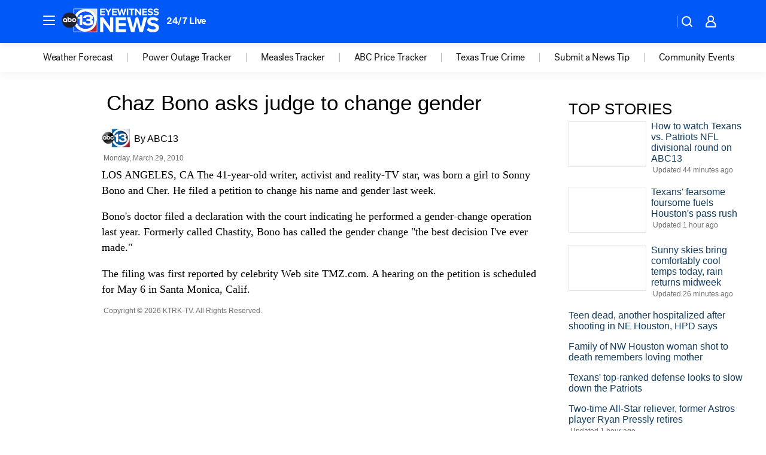

--- FILE ---
content_type: text/html; charset=utf-8
request_url: https://abc13.com/archive/7356420/
body_size: 36277
content:

        <!DOCTYPE html>
        <html lang="en" lang="en">
            <head>
                <!-- ABCOTV | 35ec6f5faab1 | 6442 | fd5da0b872507b5226da6c77b73268beaabf195d | abc13.com | Sun, 18 Jan 2026 16:08:11 GMT -->
                <meta charSet="utf-8" />
                <meta name="viewport" content="initial-scale=1.0, maximum-scale=3.0, user-scalable=yes" />
                <meta http-equiv="x-ua-compatible" content="IE=edge,chrome=1" />
                <meta property="og:locale" content="en_US" />
                <link href="https://cdn.abcotvs.net/abcotv" rel="preconnect" crossorigin />
                
                <link data-react-helmet="true" rel="manifest" href="/manifest.json"/><link data-react-helmet="true" rel="alternate" href="//abc13.com/feed/" title="ABC13 Houston RSS" type="application/rss+xml"/><link data-react-helmet="true" rel="canonical" href="https://abc13.com/archive/7356420/"/><link data-react-helmet="true" href="//assets-cdn.abcotvs.net/abcotv/fd5da0b87250-release-01-07-2026.3/client/abcotv/css/fusion-b7008cc0.css" rel="stylesheet"/><link data-react-helmet="true" href="//assets-cdn.abcotvs.net/abcotv/fd5da0b87250-release-01-07-2026.3/client/abcotv/css/7987-3f6c1b98.css" rel="stylesheet"/><link data-react-helmet="true" href="//assets-cdn.abcotvs.net/abcotv/fd5da0b87250-release-01-07-2026.3/client/abcotv/css/abcotv-fecb128a.css" rel="stylesheet"/><link data-react-helmet="true" href="//assets-cdn.abcotvs.net/abcotv/fd5da0b87250-release-01-07-2026.3/client/abcotv/css/7283-b8e957cb.css" rel="stylesheet"/><link data-react-helmet="true" href="//assets-cdn.abcotvs.net/abcotv/fd5da0b87250-release-01-07-2026.3/client/abcotv/css/265-38d87aad.css" rel="stylesheet"/><link data-react-helmet="true" href="//assets-cdn.abcotvs.net/abcotv/fd5da0b87250-release-01-07-2026.3/client/abcotv/css/archive-96562b57.css" rel="stylesheet"/>
                <script>
                    window.__dataLayer = {"helpersEnabled":true,"page":{},"pzn":{},"site":{"device":"desktop","portal":"news"},"visitor":{}},
                        consentToken = window.localStorage.getItem('consentToken');

                    if (consentToken) {
                        console.log('consentToken', JSON.parse(consentToken))
                        window.__dataLayer.visitor = { consent : JSON.parse(consentToken) }; 
                    }
                </script>
                <script src="https://dcf.espn.com/TWDC-DTCI/prod/Bootstrap.js"></script>
                <link rel="preload" as="font" href="https://s.abcnews.com/assets/dtci/fonts/post-grotesk/PostGrotesk-Book.woff2" crossorigin>
<link rel="preload" as="font" href="https://s.abcnews.com/assets/dtci/fonts/post-grotesk/PostGrotesk-Bold.woff2" crossorigin>
<link rel="preload" as="font" href="https://s.abcnews.com/assets/dtci/fonts/post-grotesk/PostGrotesk-Medium.woff2" crossorigin>
                <script src="//assets-cdn.abcotvs.net/abcotv/fd5da0b87250-release-01-07-2026.3/client/abcotv/runtime-c4323775.js" defer></script><script src="//assets-cdn.abcotvs.net/abcotv/fd5da0b87250-release-01-07-2026.3/client/abcotv/7987-f74ef4ce.js" defer></script><script src="//assets-cdn.abcotvs.net/abcotv/fd5da0b87250-release-01-07-2026.3/client/abcotv/507-c7ed365d.js" defer></script><script src="//assets-cdn.abcotvs.net/abcotv/fd5da0b87250-release-01-07-2026.3/client/abcotv/3983-52fca2ae.js" defer></script><script src="//assets-cdn.abcotvs.net/abcotv/fd5da0b87250-release-01-07-2026.3/client/abcotv/2561-2bebf93f.js" defer></script><script src="//assets-cdn.abcotvs.net/abcotv/fd5da0b87250-release-01-07-2026.3/client/abcotv/3167-7e4aed9e.js" defer></script><script src="//assets-cdn.abcotvs.net/abcotv/fd5da0b87250-release-01-07-2026.3/client/abcotv/7941-9801ff90.js" defer></script><script src="//assets-cdn.abcotvs.net/abcotv/fd5da0b87250-release-01-07-2026.3/client/abcotv/7283-f183b0f8.js" defer></script>
                <link rel="prefetch" href="//assets-cdn.abcotvs.net/abcotv/fd5da0b87250-release-01-07-2026.3/client/abcotv/_manifest.js" as="script" /><link rel="prefetch" href="//assets-cdn.abcotvs.net/abcotv/fd5da0b87250-release-01-07-2026.3/client/abcotv/abcotv-4118a266.js" as="script" />
<link rel="prefetch" href="//assets-cdn.abcotvs.net/abcotv/fd5da0b87250-release-01-07-2026.3/client/abcotv/archive-de435ab6.js" as="script" />
                <title data-react-helmet="true">Chaz Bono asks judge to change name, gender | ABC13 Houston | abc13.com - ABC13 Houston</title>
                <meta data-react-helmet="true" name="description" content=""/><meta data-react-helmet="true" property="fb:app_id" content="1452463148319056"/><meta data-react-helmet="true" property="fb:pages" content="42354254341"/><meta data-react-helmet="true" property="og:site_name" content="ABC13 Houston"/><meta data-react-helmet="true" property="og:url" content/><meta data-react-helmet="true" property="og:title" content="Chaz Bono asks judge to change name, gender | ABC13 Houston | abc13.com"/><meta data-react-helmet="true" property="og:description" content=""/><meta data-react-helmet="true" property="og:image" content/><meta data-react-helmet="true" property="og:type" content="website"/><meta data-react-helmet="true" name="twitter:site" content="@ABC13Houston"/><meta data-react-helmet="true" name="twitter:creator" content="@ABC13Houston"/><meta data-react-helmet="true" name="twitter:url" content/><meta data-react-helmet="true" name="twitter:title" content="Chaz Bono asks judge to change name, gender | ABC13 Houston | abc13.com"/><meta data-react-helmet="true" name="twitter:description" content=""/><meta data-react-helmet="true" name="twitter:card" content/><meta data-react-helmet="true" name="twitter:image" content/><meta data-react-helmet="true" name="twitter:app:name:iphone" content="ktrk"/><meta data-react-helmet="true" name="twitter:app:id:iphone" content="407345290"/><meta data-react-helmet="true" name="twitter:app:name:googleplay" content="ktrk"/><meta data-react-helmet="true" name="twitter:app:id:googleplay" content="com.abclocal.ktrk.news"/><meta data-react-helmet="true" name="title" content="Chaz Bono asks judge to change name, gender | ABC13 Houston | abc13.com"/><meta data-react-helmet="true" name="medium" content="website"/>
                <script data-react-helmet="true" src="https://scripts.webcontentassessor.com/scripts/48a4bb7cf2174b52e28001c76822d47ab03002b89ea6e91ca33795db7b821ad6"></script>
                
                <script data-rum-type="legacy" data-rum-pct="100">(() => {function gc(n){n=document.cookie.match("(^|;) ?"+n+"=([^;]*)(;|$)");return n?n[2]:null}function sc(n){document.cookie=n}function smpl(n){n/=100;return!!n&&Math.random()<=n}var _nr=!1,_nrCookie=gc("_nr");null!==_nrCookie?"1"===_nrCookie&&(_nr=!0):smpl(100)?(_nr=!0,sc("_nr=1; path=/")):(_nr=!1,sc("_nr=0; path=/"));_nr && (() => {;window.NREUM||(NREUM={});NREUM.init={distributed_tracing:{enabled:true},privacy:{cookies_enabled:true},ajax:{deny_list:["bam.nr-data.net"]}};;NREUM.info = {"beacon":"bam.nr-data.net","errorBeacon":"bam.nr-data.net","sa":1,"licenseKey":"5985ced6ff","applicationID":"367459870"};__nr_require=function(t,e,n){function r(n){if(!e[n]){var o=e[n]={exports:{}};t[n][0].call(o.exports,function(e){var o=t[n][1][e];return r(o||e)},o,o.exports)}return e[n].exports}if("function"==typeof __nr_require)return __nr_require;for(var o=0;o<n.length;o++)r(n[o]);return r}({1:[function(t,e,n){function r(t){try{s.console&&console.log(t)}catch(e){}}var o,i=t("ee"),a=t(31),s={};try{o=localStorage.getItem("__nr_flags").split(","),console&&"function"==typeof console.log&&(s.console=!0,o.indexOf("dev")!==-1&&(s.dev=!0),o.indexOf("nr_dev")!==-1&&(s.nrDev=!0))}catch(c){}s.nrDev&&i.on("internal-error",function(t){r(t.stack)}),s.dev&&i.on("fn-err",function(t,e,n){r(n.stack)}),s.dev&&(r("NR AGENT IN DEVELOPMENT MODE"),r("flags: "+a(s,function(t,e){return t}).join(", ")))},{}],2:[function(t,e,n){function r(t,e,n,r,s){try{l?l-=1:o(s||new UncaughtException(t,e,n),!0)}catch(f){try{i("ierr",[f,c.now(),!0])}catch(d){}}return"function"==typeof u&&u.apply(this,a(arguments))}function UncaughtException(t,e,n){this.message=t||"Uncaught error with no additional information",this.sourceURL=e,this.line=n}function o(t,e){var n=e?null:c.now();i("err",[t,n])}var i=t("handle"),a=t(32),s=t("ee"),c=t("loader"),f=t("gos"),u=window.onerror,d=!1,p="nr@seenError";if(!c.disabled){var l=0;c.features.err=!0,t(1),window.onerror=r;try{throw new Error}catch(h){"stack"in h&&(t(14),t(13),"addEventListener"in window&&t(7),c.xhrWrappable&&t(15),d=!0)}s.on("fn-start",function(t,e,n){d&&(l+=1)}),s.on("fn-err",function(t,e,n){d&&!n[p]&&(f(n,p,function(){return!0}),this.thrown=!0,o(n))}),s.on("fn-end",function(){d&&!this.thrown&&l>0&&(l-=1)}),s.on("internal-error",function(t){i("ierr",[t,c.now(),!0])})}},{}],3:[function(t,e,n){var r=t("loader");r.disabled||(r.features.ins=!0)},{}],4:[function(t,e,n){function r(){U++,L=g.hash,this[u]=y.now()}function o(){U--,g.hash!==L&&i(0,!0);var t=y.now();this[h]=~~this[h]+t-this[u],this[d]=t}function i(t,e){E.emit("newURL",[""+g,e])}function a(t,e){t.on(e,function(){this[e]=y.now()})}var s="-start",c="-end",f="-body",u="fn"+s,d="fn"+c,p="cb"+s,l="cb"+c,h="jsTime",m="fetch",v="addEventListener",w=window,g=w.location,y=t("loader");if(w[v]&&y.xhrWrappable&&!y.disabled){var x=t(11),b=t(12),E=t(9),R=t(7),O=t(14),T=t(8),S=t(15),P=t(10),M=t("ee"),C=M.get("tracer"),N=t(23);t(17),y.features.spa=!0;var L,U=0;M.on(u,r),b.on(p,r),P.on(p,r),M.on(d,o),b.on(l,o),P.on(l,o),M.buffer([u,d,"xhr-resolved"]),R.buffer([u]),O.buffer(["setTimeout"+c,"clearTimeout"+s,u]),S.buffer([u,"new-xhr","send-xhr"+s]),T.buffer([m+s,m+"-done",m+f+s,m+f+c]),E.buffer(["newURL"]),x.buffer([u]),b.buffer(["propagate",p,l,"executor-err","resolve"+s]),C.buffer([u,"no-"+u]),P.buffer(["new-jsonp","cb-start","jsonp-error","jsonp-end"]),a(T,m+s),a(T,m+"-done"),a(P,"new-jsonp"),a(P,"jsonp-end"),a(P,"cb-start"),E.on("pushState-end",i),E.on("replaceState-end",i),w[v]("hashchange",i,N(!0)),w[v]("load",i,N(!0)),w[v]("popstate",function(){i(0,U>1)},N(!0))}},{}],5:[function(t,e,n){function r(){var t=new PerformanceObserver(function(t,e){var n=t.getEntries();s(v,[n])});try{t.observe({entryTypes:["resource"]})}catch(e){}}function o(t){if(s(v,[window.performance.getEntriesByType(w)]),window.performance["c"+p])try{window.performance[h](m,o,!1)}catch(t){}else try{window.performance[h]("webkit"+m,o,!1)}catch(t){}}function i(t){}if(window.performance&&window.performance.timing&&window.performance.getEntriesByType){var a=t("ee"),s=t("handle"),c=t(14),f=t(13),u=t(6),d=t(23),p="learResourceTimings",l="addEventListener",h="removeEventListener",m="resourcetimingbufferfull",v="bstResource",w="resource",g="-start",y="-end",x="fn"+g,b="fn"+y,E="bstTimer",R="pushState",O=t("loader");if(!O.disabled){O.features.stn=!0,t(9),"addEventListener"in window&&t(7);var T=NREUM.o.EV;a.on(x,function(t,e){var n=t[0];n instanceof T&&(this.bstStart=O.now())}),a.on(b,function(t,e){var n=t[0];n instanceof T&&s("bst",[n,e,this.bstStart,O.now()])}),c.on(x,function(t,e,n){this.bstStart=O.now(),this.bstType=n}),c.on(b,function(t,e){s(E,[e,this.bstStart,O.now(),this.bstType])}),f.on(x,function(){this.bstStart=O.now()}),f.on(b,function(t,e){s(E,[e,this.bstStart,O.now(),"requestAnimationFrame"])}),a.on(R+g,function(t){this.time=O.now(),this.startPath=location.pathname+location.hash}),a.on(R+y,function(t){s("bstHist",[location.pathname+location.hash,this.startPath,this.time])}),u()?(s(v,[window.performance.getEntriesByType("resource")]),r()):l in window.performance&&(window.performance["c"+p]?window.performance[l](m,o,d(!1)):window.performance[l]("webkit"+m,o,d(!1))),document[l]("scroll",i,d(!1)),document[l]("keypress",i,d(!1)),document[l]("click",i,d(!1))}}},{}],6:[function(t,e,n){e.exports=function(){return"PerformanceObserver"in window&&"function"==typeof window.PerformanceObserver}},{}],7:[function(t,e,n){function r(t){for(var e=t;e&&!e.hasOwnProperty(u);)e=Object.getPrototypeOf(e);e&&o(e)}function o(t){s.inPlace(t,[u,d],"-",i)}function i(t,e){return t[1]}var a=t("ee").get("events"),s=t("wrap-function")(a,!0),c=t("gos"),f=XMLHttpRequest,u="addEventListener",d="removeEventListener";e.exports=a,"getPrototypeOf"in Object?(r(document),r(window),r(f.prototype)):f.prototype.hasOwnProperty(u)&&(o(window),o(f.prototype)),a.on(u+"-start",function(t,e){var n=t[1];if(null!==n&&("function"==typeof n||"object"==typeof n)){var r=c(n,"nr@wrapped",function(){function t(){if("function"==typeof n.handleEvent)return n.handleEvent.apply(n,arguments)}var e={object:t,"function":n}[typeof n];return e?s(e,"fn-",null,e.name||"anonymous"):n});this.wrapped=t[1]=r}}),a.on(d+"-start",function(t){t[1]=this.wrapped||t[1]})},{}],8:[function(t,e,n){function r(t,e,n){var r=t[e];"function"==typeof r&&(t[e]=function(){var t=i(arguments),e={};o.emit(n+"before-start",[t],e);var a;e[m]&&e[m].dt&&(a=e[m].dt);var s=r.apply(this,t);return o.emit(n+"start",[t,a],s),s.then(function(t){return o.emit(n+"end",[null,t],s),t},function(t){throw o.emit(n+"end",[t],s),t})})}var o=t("ee").get("fetch"),i=t(32),a=t(31);e.exports=o;var s=window,c="fetch-",f=c+"body-",u=["arrayBuffer","blob","json","text","formData"],d=s.Request,p=s.Response,l=s.fetch,h="prototype",m="nr@context";d&&p&&l&&(a(u,function(t,e){r(d[h],e,f),r(p[h],e,f)}),r(s,"fetch",c),o.on(c+"end",function(t,e){var n=this;if(e){var r=e.headers.get("content-length");null!==r&&(n.rxSize=r),o.emit(c+"done",[null,e],n)}else o.emit(c+"done",[t],n)}))},{}],9:[function(t,e,n){var r=t("ee").get("history"),o=t("wrap-function")(r);e.exports=r;var i=window.history&&window.history.constructor&&window.history.constructor.prototype,a=window.history;i&&i.pushState&&i.replaceState&&(a=i),o.inPlace(a,["pushState","replaceState"],"-")},{}],10:[function(t,e,n){function r(t){function e(){f.emit("jsonp-end",[],l),t.removeEventListener("load",e,c(!1)),t.removeEventListener("error",n,c(!1))}function n(){f.emit("jsonp-error",[],l),f.emit("jsonp-end",[],l),t.removeEventListener("load",e,c(!1)),t.removeEventListener("error",n,c(!1))}var r=t&&"string"==typeof t.nodeName&&"script"===t.nodeName.toLowerCase();if(r){var o="function"==typeof t.addEventListener;if(o){var a=i(t.src);if(a){var d=s(a),p="function"==typeof d.parent[d.key];if(p){var l={};u.inPlace(d.parent,[d.key],"cb-",l),t.addEventListener("load",e,c(!1)),t.addEventListener("error",n,c(!1)),f.emit("new-jsonp",[t.src],l)}}}}}function o(){return"addEventListener"in window}function i(t){var e=t.match(d);return e?e[1]:null}function a(t,e){var n=t.match(l),r=n[1],o=n[3];return o?a(o,e[r]):e[r]}function s(t){var e=t.match(p);return e&&e.length>=3?{key:e[2],parent:a(e[1],window)}:{key:t,parent:window}}var c=t(23),f=t("ee").get("jsonp"),u=t("wrap-function")(f);if(e.exports=f,o()){var d=/[?&](?:callback|cb)=([^&#]+)/,p=/(.*).([^.]+)/,l=/^(w+)(.|$)(.*)$/,h=["appendChild","insertBefore","replaceChild"];Node&&Node.prototype&&Node.prototype.appendChild?u.inPlace(Node.prototype,h,"dom-"):(u.inPlace(HTMLElement.prototype,h,"dom-"),u.inPlace(HTMLHeadElement.prototype,h,"dom-"),u.inPlace(HTMLBodyElement.prototype,h,"dom-")),f.on("dom-start",function(t){r(t[0])})}},{}],11:[function(t,e,n){var r=t("ee").get("mutation"),o=t("wrap-function")(r),i=NREUM.o.MO;e.exports=r,i&&(window.MutationObserver=function(t){return this instanceof i?new i(o(t,"fn-")):i.apply(this,arguments)},MutationObserver.prototype=i.prototype)},{}],12:[function(t,e,n){function r(t){var e=i.context(),n=s(t,"executor-",e,null,!1),r=new f(n);return i.context(r).getCtx=function(){return e},r}var o=t("wrap-function"),i=t("ee").get("promise"),a=t("ee").getOrSetContext,s=o(i),c=t(31),f=NREUM.o.PR;e.exports=i,f&&(window.Promise=r,["all","race"].forEach(function(t){var e=f[t];f[t]=function(n){function r(t){return function(){i.emit("propagate",[null,!o],a,!1,!1),o=o||!t}}var o=!1;c(n,function(e,n){Promise.resolve(n).then(r("all"===t),r(!1))});var a=e.apply(f,arguments),s=f.resolve(a);return s}}),["resolve","reject"].forEach(function(t){var e=f[t];f[t]=function(t){var n=e.apply(f,arguments);return t!==n&&i.emit("propagate",[t,!0],n,!1,!1),n}}),f.prototype["catch"]=function(t){return this.then(null,t)},f.prototype=Object.create(f.prototype,{constructor:{value:r}}),c(Object.getOwnPropertyNames(f),function(t,e){try{r[e]=f[e]}catch(n){}}),o.wrapInPlace(f.prototype,"then",function(t){return function(){var e=this,n=o.argsToArray.apply(this,arguments),r=a(e);r.promise=e,n[0]=s(n[0],"cb-",r,null,!1),n[1]=s(n[1],"cb-",r,null,!1);var c=t.apply(this,n);return r.nextPromise=c,i.emit("propagate",[e,!0],c,!1,!1),c}}),i.on("executor-start",function(t){t[0]=s(t[0],"resolve-",this,null,!1),t[1]=s(t[1],"resolve-",this,null,!1)}),i.on("executor-err",function(t,e,n){t[1](n)}),i.on("cb-end",function(t,e,n){i.emit("propagate",[n,!0],this.nextPromise,!1,!1)}),i.on("propagate",function(t,e,n){this.getCtx&&!e||(this.getCtx=function(){if(t instanceof Promise)var e=i.context(t);return e&&e.getCtx?e.getCtx():this})}),r.toString=function(){return""+f})},{}],13:[function(t,e,n){var r=t("ee").get("raf"),o=t("wrap-function")(r),i="equestAnimationFrame";e.exports=r,o.inPlace(window,["r"+i,"mozR"+i,"webkitR"+i,"msR"+i],"raf-"),r.on("raf-start",function(t){t[0]=o(t[0],"fn-")})},{}],14:[function(t,e,n){function r(t,e,n){t[0]=a(t[0],"fn-",null,n)}function o(t,e,n){this.method=n,this.timerDuration=isNaN(t[1])?0:+t[1],t[0]=a(t[0],"fn-",this,n)}var i=t("ee").get("timer"),a=t("wrap-function")(i),s="setTimeout",c="setInterval",f="clearTimeout",u="-start",d="-";e.exports=i,a.inPlace(window,[s,"setImmediate"],s+d),a.inPlace(window,[c],c+d),a.inPlace(window,[f,"clearImmediate"],f+d),i.on(c+u,r),i.on(s+u,o)},{}],15:[function(t,e,n){function r(t,e){d.inPlace(e,["onreadystatechange"],"fn-",s)}function o(){var t=this,e=u.context(t);t.readyState>3&&!e.resolved&&(e.resolved=!0,u.emit("xhr-resolved",[],t)),d.inPlace(t,y,"fn-",s)}function i(t){x.push(t),m&&(E?E.then(a):w?w(a):(R=-R,O.data=R))}function a(){for(var t=0;t<x.length;t++)r([],x[t]);x.length&&(x=[])}function s(t,e){return e}function c(t,e){for(var n in t)e[n]=t[n];return e}t(7);var f=t("ee"),u=f.get("xhr"),d=t("wrap-function")(u),p=t(23),l=NREUM.o,h=l.XHR,m=l.MO,v=l.PR,w=l.SI,g="readystatechange",y=["onload","onerror","onabort","onloadstart","onloadend","onprogress","ontimeout"],x=[];e.exports=u;var b=window.XMLHttpRequest=function(t){var e=new h(t);try{u.emit("new-xhr",[e],e),e.addEventListener(g,o,p(!1))}catch(n){try{u.emit("internal-error",[n])}catch(r){}}return e};if(c(h,b),b.prototype=h.prototype,d.inPlace(b.prototype,["open","send"],"-xhr-",s),u.on("send-xhr-start",function(t,e){r(t,e),i(e)}),u.on("open-xhr-start",r),m){var E=v&&v.resolve();if(!w&&!v){var R=1,O=document.createTextNode(R);new m(a).observe(O,{characterData:!0})}}else f.on("fn-end",function(t){t[0]&&t[0].type===g||a()})},{}],16:[function(t,e,n){function r(t){if(!s(t))return null;var e=window.NREUM;if(!e.loader_config)return null;var n=(e.loader_config.accountID||"").toString()||null,r=(e.loader_config.agentID||"").toString()||null,f=(e.loader_config.trustKey||"").toString()||null;if(!n||!r)return null;var h=l.generateSpanId(),m=l.generateTraceId(),v=Date.now(),w={spanId:h,traceId:m,timestamp:v};return(t.sameOrigin||c(t)&&p())&&(w.traceContextParentHeader=o(h,m),w.traceContextStateHeader=i(h,v,n,r,f)),(t.sameOrigin&&!u()||!t.sameOrigin&&c(t)&&d())&&(w.newrelicHeader=a(h,m,v,n,r,f)),w}function o(t,e){return"00-"+e+"-"+t+"-01"}function i(t,e,n,r,o){var i=0,a="",s=1,c="",f="";return o+"@nr="+i+"-"+s+"-"+n+"-"+r+"-"+t+"-"+a+"-"+c+"-"+f+"-"+e}function a(t,e,n,r,o,i){var a="btoa"in window&&"function"==typeof window.btoa;if(!a)return null;var s={v:[0,1],d:{ty:"Browser",ac:r,ap:o,id:t,tr:e,ti:n}};return i&&r!==i&&(s.d.tk=i),btoa(JSON.stringify(s))}function s(t){return f()&&c(t)}function c(t){var e=!1,n={};if("init"in NREUM&&"distributed_tracing"in NREUM.init&&(n=NREUM.init.distributed_tracing),t.sameOrigin)e=!0;else if(n.allowed_origins instanceof Array)for(var r=0;r<n.allowed_origins.length;r++){var o=h(n.allowed_origins[r]);if(t.hostname===o.hostname&&t.protocol===o.protocol&&t.port===o.port){e=!0;break}}return e}function f(){return"init"in NREUM&&"distributed_tracing"in NREUM.init&&!!NREUM.init.distributed_tracing.enabled}function u(){return"init"in NREUM&&"distributed_tracing"in NREUM.init&&!!NREUM.init.distributed_tracing.exclude_newrelic_header}function d(){return"init"in NREUM&&"distributed_tracing"in NREUM.init&&NREUM.init.distributed_tracing.cors_use_newrelic_header!==!1}function p(){return"init"in NREUM&&"distributed_tracing"in NREUM.init&&!!NREUM.init.distributed_tracing.cors_use_tracecontext_headers}var l=t(28),h=t(18);e.exports={generateTracePayload:r,shouldGenerateTrace:s}},{}],17:[function(t,e,n){function r(t){var e=this.params,n=this.metrics;if(!this.ended){this.ended=!0;for(var r=0;r<p;r++)t.removeEventListener(d[r],this.listener,!1);return e.protocol&&"data"===e.protocol?void g("Ajax/DataUrl/Excluded"):void(e.aborted||(n.duration=a.now()-this.startTime,this.loadCaptureCalled||4!==t.readyState?null==e.status&&(e.status=0):i(this,t),n.cbTime=this.cbTime,s("xhr",[e,n,this.startTime,this.endTime,"xhr"],this)))}}function o(t,e){var n=c(e),r=t.params;r.hostname=n.hostname,r.port=n.port,r.protocol=n.protocol,r.host=n.hostname+":"+n.port,r.pathname=n.pathname,t.parsedOrigin=n,t.sameOrigin=n.sameOrigin}function i(t,e){t.params.status=e.status;var n=v(e,t.lastSize);if(n&&(t.metrics.rxSize=n),t.sameOrigin){var r=e.getResponseHeader("X-NewRelic-App-Data");r&&(t.params.cat=r.split(", ").pop())}t.loadCaptureCalled=!0}var a=t("loader");if(a.xhrWrappable&&!a.disabled){var s=t("handle"),c=t(18),f=t(16).generateTracePayload,u=t("ee"),d=["load","error","abort","timeout"],p=d.length,l=t("id"),h=t(24),m=t(22),v=t(19),w=t(23),g=t(25).recordSupportability,y=NREUM.o.REQ,x=window.XMLHttpRequest;a.features.xhr=!0,t(15),t(8),u.on("new-xhr",function(t){var e=this;e.totalCbs=0,e.called=0,e.cbTime=0,e.end=r,e.ended=!1,e.xhrGuids={},e.lastSize=null,e.loadCaptureCalled=!1,e.params=this.params||{},e.metrics=this.metrics||{},t.addEventListener("load",function(n){i(e,t)},w(!1)),h&&(h>34||h<10)||t.addEventListener("progress",function(t){e.lastSize=t.loaded},w(!1))}),u.on("open-xhr-start",function(t){this.params={method:t[0]},o(this,t[1]),this.metrics={}}),u.on("open-xhr-end",function(t,e){"loader_config"in NREUM&&"xpid"in NREUM.loader_config&&this.sameOrigin&&e.setRequestHeader("X-NewRelic-ID",NREUM.loader_config.xpid);var n=f(this.parsedOrigin);if(n){var r=!1;n.newrelicHeader&&(e.setRequestHeader("newrelic",n.newrelicHeader),r=!0),n.traceContextParentHeader&&(e.setRequestHeader("traceparent",n.traceContextParentHeader),n.traceContextStateHeader&&e.setRequestHeader("tracestate",n.traceContextStateHeader),r=!0),r&&(this.dt=n)}}),u.on("send-xhr-start",function(t,e){var n=this.metrics,r=t[0],o=this;if(n&&r){var i=m(r);i&&(n.txSize=i)}this.startTime=a.now(),this.listener=function(t){try{"abort"!==t.type||o.loadCaptureCalled||(o.params.aborted=!0),("load"!==t.type||o.called===o.totalCbs&&(o.onloadCalled||"function"!=typeof e.onload))&&o.end(e)}catch(n){try{u.emit("internal-error",[n])}catch(r){}}};for(var s=0;s<p;s++)e.addEventListener(d[s],this.listener,w(!1))}),u.on("xhr-cb-time",function(t,e,n){this.cbTime+=t,e?this.onloadCalled=!0:this.called+=1,this.called!==this.totalCbs||!this.onloadCalled&&"function"==typeof n.onload||this.end(n)}),u.on("xhr-load-added",function(t,e){var n=""+l(t)+!!e;this.xhrGuids&&!this.xhrGuids[n]&&(this.xhrGuids[n]=!0,this.totalCbs+=1)}),u.on("xhr-load-removed",function(t,e){var n=""+l(t)+!!e;this.xhrGuids&&this.xhrGuids[n]&&(delete this.xhrGuids[n],this.totalCbs-=1)}),u.on("xhr-resolved",function(){this.endTime=a.now()}),u.on("addEventListener-end",function(t,e){e instanceof x&&"load"===t[0]&&u.emit("xhr-load-added",[t[1],t[2]],e)}),u.on("removeEventListener-end",function(t,e){e instanceof x&&"load"===t[0]&&u.emit("xhr-load-removed",[t[1],t[2]],e)}),u.on("fn-start",function(t,e,n){e instanceof x&&("onload"===n&&(this.onload=!0),("load"===(t[0]&&t[0].type)||this.onload)&&(this.xhrCbStart=a.now()))}),u.on("fn-end",function(t,e){this.xhrCbStart&&u.emit("xhr-cb-time",[a.now()-this.xhrCbStart,this.onload,e],e)}),u.on("fetch-before-start",function(t){function e(t,e){var n=!1;return e.newrelicHeader&&(t.set("newrelic",e.newrelicHeader),n=!0),e.traceContextParentHeader&&(t.set("traceparent",e.traceContextParentHeader),e.traceContextStateHeader&&t.set("tracestate",e.traceContextStateHeader),n=!0),n}var n,r=t[1]||{};"string"==typeof t[0]?n=t[0]:t[0]&&t[0].url?n=t[0].url:window.URL&&t[0]&&t[0]instanceof URL&&(n=t[0].href),n&&(this.parsedOrigin=c(n),this.sameOrigin=this.parsedOrigin.sameOrigin);var o=f(this.parsedOrigin);if(o&&(o.newrelicHeader||o.traceContextParentHeader))if("string"==typeof t[0]||window.URL&&t[0]&&t[0]instanceof URL){var i={};for(var a in r)i[a]=r[a];i.headers=new Headers(r.headers||{}),e(i.headers,o)&&(this.dt=o),t.length>1?t[1]=i:t.push(i)}else t[0]&&t[0].headers&&e(t[0].headers,o)&&(this.dt=o)}),u.on("fetch-start",function(t,e){this.params={},this.metrics={},this.startTime=a.now(),this.dt=e,t.length>=1&&(this.target=t[0]),t.length>=2&&(this.opts=t[1]);var n,r=this.opts||{},i=this.target;if("string"==typeof i?n=i:"object"==typeof i&&i instanceof y?n=i.url:window.URL&&"object"==typeof i&&i instanceof URL&&(n=i.href),o(this,n),"data"!==this.params.protocol){var s=(""+(i&&i instanceof y&&i.method||r.method||"GET")).toUpperCase();this.params.method=s,this.txSize=m(r.body)||0}}),u.on("fetch-done",function(t,e){if(this.endTime=a.now(),this.params||(this.params={}),"data"===this.params.protocol)return void g("Ajax/DataUrl/Excluded");this.params.status=e?e.status:0;var n;"string"==typeof this.rxSize&&this.rxSize.length>0&&(n=+this.rxSize);var r={txSize:this.txSize,rxSize:n,duration:a.now()-this.startTime};s("xhr",[this.params,r,this.startTime,this.endTime,"fetch"],this)})}},{}],18:[function(t,e,n){var r={};e.exports=function(t){if(t in r)return r[t];if(0===(t||"").indexOf("data:"))return{protocol:"data"};var e=document.createElement("a"),n=window.location,o={};e.href=t,o.port=e.port;var i=e.href.split("://");!o.port&&i[1]&&(o.port=i[1].split("/")[0].split("@").pop().split(":")[1]),o.port&&"0"!==o.port||(o.port="https"===i[0]?"443":"80"),o.hostname=e.hostname||n.hostname,o.pathname=e.pathname,o.protocol=i[0],"/"!==o.pathname.charAt(0)&&(o.pathname="/"+o.pathname);var a=!e.protocol||":"===e.protocol||e.protocol===n.protocol,s=e.hostname===document.domain&&e.port===n.port;return o.sameOrigin=a&&(!e.hostname||s),"/"===o.pathname&&(r[t]=o),o}},{}],19:[function(t,e,n){function r(t,e){var n=t.responseType;return"json"===n&&null!==e?e:"arraybuffer"===n||"blob"===n||"json"===n?o(t.response):"text"===n||""===n||void 0===n?o(t.responseText):void 0}var o=t(22);e.exports=r},{}],20:[function(t,e,n){function r(){}function o(t,e,n,r){return function(){return u.recordSupportability("API/"+e+"/called"),i(t+e,[f.now()].concat(s(arguments)),n?null:this,r),n?void 0:this}}var i=t("handle"),a=t(31),s=t(32),c=t("ee").get("tracer"),f=t("loader"),u=t(25),d=NREUM;"undefined"==typeof window.newrelic&&(newrelic=d);var p=["setPageViewName","setCustomAttribute","setErrorHandler","finished","addToTrace","inlineHit","addRelease"],l="api-",h=l+"ixn-";a(p,function(t,e){d[e]=o(l,e,!0,"api")}),d.addPageAction=o(l,"addPageAction",!0),d.setCurrentRouteName=o(l,"routeName",!0),e.exports=newrelic,d.interaction=function(){return(new r).get()};var m=r.prototype={createTracer:function(t,e){var n={},r=this,o="function"==typeof e;return i(h+"tracer",[f.now(),t,n],r),function(){if(c.emit((o?"":"no-")+"fn-start",[f.now(),r,o],n),o)try{return e.apply(this,arguments)}catch(t){throw c.emit("fn-err",[arguments,this,t],n),t}finally{c.emit("fn-end",[f.now()],n)}}}};a("actionText,setName,setAttribute,save,ignore,onEnd,getContext,end,get".split(","),function(t,e){m[e]=o(h,e)}),newrelic.noticeError=function(t,e){"string"==typeof t&&(t=new Error(t)),u.recordSupportability("API/noticeError/called"),i("err",[t,f.now(),!1,e])}},{}],21:[function(t,e,n){function r(t){if(NREUM.init){for(var e=NREUM.init,n=t.split("."),r=0;r<n.length-1;r++)if(e=e[n[r]],"object"!=typeof e)return;return e=e[n[n.length-1]]}}e.exports={getConfiguration:r}},{}],22:[function(t,e,n){e.exports=function(t){if("string"==typeof t&&t.length)return t.length;if("object"==typeof t){if("undefined"!=typeof ArrayBuffer&&t instanceof ArrayBuffer&&t.byteLength)return t.byteLength;if("undefined"!=typeof Blob&&t instanceof Blob&&t.size)return t.size;if(!("undefined"!=typeof FormData&&t instanceof FormData))try{return JSON.stringify(t).length}catch(e){return}}}},{}],23:[function(t,e,n){var r=!1;try{var o=Object.defineProperty({},"passive",{get:function(){r=!0}});window.addEventListener("testPassive",null,o),window.removeEventListener("testPassive",null,o)}catch(i){}e.exports=function(t){return r?{passive:!0,capture:!!t}:!!t}},{}],24:[function(t,e,n){var r=0,o=navigator.userAgent.match(/Firefox[/s](d+.d+)/);o&&(r=+o[1]),e.exports=r},{}],25:[function(t,e,n){function r(t,e){var n=[a,t,{name:t},e];return i("storeMetric",n,null,"api"),n}function o(t,e){var n=[s,t,{name:t},e];return i("storeEventMetrics",n,null,"api"),n}var i=t("handle"),a="sm",s="cm";e.exports={constants:{SUPPORTABILITY_METRIC:a,CUSTOM_METRIC:s},recordSupportability:r,recordCustom:o}},{}],26:[function(t,e,n){function r(){return s.exists&&performance.now?Math.round(performance.now()):(i=Math.max((new Date).getTime(),i))-a}function o(){return i}var i=(new Date).getTime(),a=i,s=t(33);e.exports=r,e.exports.offset=a,e.exports.getLastTimestamp=o},{}],27:[function(t,e,n){function r(t,e){var n=t.getEntries();n.forEach(function(t){"first-paint"===t.name?l("timing",["fp",Math.floor(t.startTime)]):"first-contentful-paint"===t.name&&l("timing",["fcp",Math.floor(t.startTime)])})}function o(t,e){var n=t.getEntries();if(n.length>0){var r=n[n.length-1];if(f&&f<r.startTime)return;var o=[r],i=a({});i&&o.push(i),l("lcp",o)}}function i(t){t.getEntries().forEach(function(t){t.hadRecentInput||l("cls",[t])})}function a(t){var e=navigator.connection||navigator.mozConnection||navigator.webkitConnection;if(e)return e.type&&(t["net-type"]=e.type),e.effectiveType&&(t["net-etype"]=e.effectiveType),e.rtt&&(t["net-rtt"]=e.rtt),e.downlink&&(t["net-dlink"]=e.downlink),t}function s(t){if(t instanceof w&&!y){var e=Math.round(t.timeStamp),n={type:t.type};a(n),e<=h.now()?n.fid=h.now()-e:e>h.offset&&e<=Date.now()?(e-=h.offset,n.fid=h.now()-e):e=h.now(),y=!0,l("timing",["fi",e,n])}}function c(t){"hidden"===t&&(f=h.now(),l("pageHide",[f]))}if(!("init"in NREUM&&"page_view_timing"in NREUM.init&&"enabled"in NREUM.init.page_view_timing&&NREUM.init.page_view_timing.enabled===!1)){var f,u,d,p,l=t("handle"),h=t("loader"),m=t(30),v=t(23),w=NREUM.o.EV;if("PerformanceObserver"in window&&"function"==typeof window.PerformanceObserver){u=new PerformanceObserver(r);try{u.observe({entryTypes:["paint"]})}catch(g){}d=new PerformanceObserver(o);try{d.observe({entryTypes:["largest-contentful-paint"]})}catch(g){}p=new PerformanceObserver(i);try{p.observe({type:"layout-shift",buffered:!0})}catch(g){}}if("addEventListener"in document){var y=!1,x=["click","keydown","mousedown","pointerdown","touchstart"];x.forEach(function(t){document.addEventListener(t,s,v(!1))})}m(c)}},{}],28:[function(t,e,n){function r(){function t(){return e?15&e[n++]:16*Math.random()|0}var e=null,n=0,r=window.crypto||window.msCrypto;r&&r.getRandomValues&&(e=r.getRandomValues(new Uint8Array(31)));for(var o,i="xxxxxxxx-xxxx-4xxx-yxxx-xxxxxxxxxxxx",a="",s=0;s<i.length;s++)o=i[s],"x"===o?a+=t().toString(16):"y"===o?(o=3&t()|8,a+=o.toString(16)):a+=o;return a}function o(){return a(16)}function i(){return a(32)}function a(t){function e(){return n?15&n[r++]:16*Math.random()|0}var n=null,r=0,o=window.crypto||window.msCrypto;o&&o.getRandomValues&&Uint8Array&&(n=o.getRandomValues(new Uint8Array(t)));for(var i=[],a=0;a<t;a++)i.push(e().toString(16));return i.join("")}e.exports={generateUuid:r,generateSpanId:o,generateTraceId:i}},{}],29:[function(t,e,n){function r(t,e){if(!o)return!1;if(t!==o)return!1;if(!e)return!0;if(!i)return!1;for(var n=i.split("."),r=e.split("."),a=0;a<r.length;a++)if(r[a]!==n[a])return!1;return!0}var o=null,i=null,a=/Version\/(\S+)\s+Safari/;if(navigator.userAgent){var s=navigator.userAgent,c=s.match(a);c&&s.indexOf("Chrome")===-1&&s.indexOf("Chromium")===-1&&(o="Safari",i=c[1])}e.exports={agent:o,version:i,match:r}},{}],30:[function(t,e,n){function r(t){function e(){t(s&&document[s]?document[s]:document[i]?"hidden":"visible")}"addEventListener"in document&&a&&document.addEventListener(a,e,o(!1))}var o=t(23);e.exports=r;var i,a,s;"undefined"!=typeof document.hidden?(i="hidden",a="visibilitychange",s="visibilityState"):"undefined"!=typeof document.msHidden?(i="msHidden",a="msvisibilitychange"):"undefined"!=typeof document.webkitHidden&&(i="webkitHidden",a="webkitvisibilitychange",s="webkitVisibilityState")},{}],31:[function(t,e,n){function r(t,e){var n=[],r="",i=0;for(r in t)o.call(t,r)&&(n[i]=e(r,t[r]),i+=1);return n}var o=Object.prototype.hasOwnProperty;e.exports=r},{}],32:[function(t,e,n){function r(t,e,n){e||(e=0),"undefined"==typeof n&&(n=t?t.length:0);for(var r=-1,o=n-e||0,i=Array(o<0?0:o);++r<o;)i[r]=t[e+r];return i}e.exports=r},{}],33:[function(t,e,n){e.exports={exists:"undefined"!=typeof window.performance&&window.performance.timing&&"undefined"!=typeof window.performance.timing.navigationStart}},{}],ee:[function(t,e,n){function r(){}function o(t){function e(t){return t&&t instanceof r?t:t?f(t,c,a):a()}function n(n,r,o,i,a){if(a!==!1&&(a=!0),!l.aborted||i){t&&a&&t(n,r,o);for(var s=e(o),c=m(n),f=c.length,u=0;u<f;u++)c[u].apply(s,r);var p=d[y[n]];return p&&p.push([x,n,r,s]),s}}function i(t,e){g[t]=m(t).concat(e)}function h(t,e){var n=g[t];if(n)for(var r=0;r<n.length;r++)n[r]===e&&n.splice(r,1)}function m(t){return g[t]||[]}function v(t){return p[t]=p[t]||o(n)}function w(t,e){l.aborted||u(t,function(t,n){e=e||"feature",y[n]=e,e in d||(d[e]=[])})}var g={},y={},x={on:i,addEventListener:i,removeEventListener:h,emit:n,get:v,listeners:m,context:e,buffer:w,abort:s,aborted:!1};return x}function i(t){return f(t,c,a)}function a(){return new r}function s(){(d.api||d.feature)&&(l.aborted=!0,d=l.backlog={})}var c="nr@context",f=t("gos"),u=t(31),d={},p={},l=e.exports=o();e.exports.getOrSetContext=i,l.backlog=d},{}],gos:[function(t,e,n){function r(t,e,n){if(o.call(t,e))return t[e];var r=n();if(Object.defineProperty&&Object.keys)try{return Object.defineProperty(t,e,{value:r,writable:!0,enumerable:!1}),r}catch(i){}return t[e]=r,r}var o=Object.prototype.hasOwnProperty;e.exports=r},{}],handle:[function(t,e,n){function r(t,e,n,r){o.buffer([t],r),o.emit(t,e,n)}var o=t("ee").get("handle");e.exports=r,r.ee=o},{}],id:[function(t,e,n){function r(t){var e=typeof t;return!t||"object"!==e&&"function"!==e?-1:t===window?0:a(t,i,function(){return o++})}var o=1,i="nr@id",a=t("gos");e.exports=r},{}],loader:[function(t,e,n){function r(){if(!T++){var t=O.info=NREUM.info,e=m.getElementsByTagName("script")[0];if(setTimeout(f.abort,3e4),!(t&&t.licenseKey&&t.applicationID&&e))return f.abort();c(E,function(e,n){t[e]||(t[e]=n)});var n=a();s("mark",["onload",n+O.offset],null,"api"),s("timing",["load",n]);var r=m.createElement("script");0===t.agent.indexOf("http://")||0===t.agent.indexOf("https://")?r.src=t.agent:r.src=l+"://"+t.agent,e.parentNode.insertBefore(r,e)}}function o(){"complete"===m.readyState&&i()}function i(){s("mark",["domContent",a()+O.offset],null,"api")}var a=t(26),s=t("handle"),c=t(31),f=t("ee"),u=t(29),d=t(21),p=t(23),l=d.getConfiguration("ssl")===!1?"http":"https",h=window,m=h.document,v="addEventListener",w="attachEvent",g=h.XMLHttpRequest,y=g&&g.prototype,x=!1;NREUM.o={ST:setTimeout,SI:h.setImmediate,CT:clearTimeout,XHR:g,REQ:h.Request,EV:h.Event,PR:h.Promise,MO:h.MutationObserver};var b=""+location,E={beacon:"bam.nr-data.net",errorBeacon:"bam.nr-data.net",agent:"js-agent.newrelic.com/nr-spa-1216.min.js"},R=g&&y&&y[v]&&!/CriOS/.test(navigator.userAgent),O=e.exports={offset:a.getLastTimestamp(),now:a,origin:b,features:{},xhrWrappable:R,userAgent:u,disabled:x};if(!x){t(20),t(27),m[v]?(m[v]("DOMContentLoaded",i,p(!1)),h[v]("load",r,p(!1))):(m[w]("onreadystatechange",o),h[w]("onload",r)),s("mark",["firstbyte",a.getLastTimestamp()],null,"api");var T=0}},{}],"wrap-function":[function(t,e,n){function r(t,e){function n(e,n,r,c,f){function nrWrapper(){var i,a,u,p;try{a=this,i=d(arguments),u="function"==typeof r?r(i,a):r||{}}catch(l){o([l,"",[i,a,c],u],t)}s(n+"start",[i,a,c],u,f);try{return p=e.apply(a,i)}catch(h){throw s(n+"err",[i,a,h],u,f),h}finally{s(n+"end",[i,a,p],u,f)}}return a(e)?e:(n||(n=""),nrWrapper[p]=e,i(e,nrWrapper,t),nrWrapper)}function r(t,e,r,o,i){r||(r="");var s,c,f,u="-"===r.charAt(0);for(f=0;f<e.length;f++)c=e[f],s=t[c],a(s)||(t[c]=n(s,u?c+r:r,o,c,i))}function s(n,r,i,a){if(!h||e){var s=h;h=!0;try{t.emit(n,r,i,e,a)}catch(c){o([c,n,r,i],t)}h=s}}return t||(t=u),n.inPlace=r,n.flag=p,n}function o(t,e){e||(e=u);try{e.emit("internal-error",t)}catch(n){}}function i(t,e,n){if(Object.defineProperty&&Object.keys)try{var r=Object.keys(t);return r.forEach(function(n){Object.defineProperty(e,n,{get:function(){return t[n]},set:function(e){return t[n]=e,e}})}),e}catch(i){o([i],n)}for(var a in t)l.call(t,a)&&(e[a]=t[a]);return e}function a(t){return!(t&&t instanceof Function&&t.apply&&!t[p])}function s(t,e){var n=e(t);return n[p]=t,i(t,n,u),n}function c(t,e,n){var r=t[e];t[e]=s(r,n)}function f(){for(var t=arguments.length,e=new Array(t),n=0;n<t;++n)e[n]=arguments[n];return e}var u=t("ee"),d=t(32),p="nr@original",l=Object.prototype.hasOwnProperty,h=!1;e.exports=r,e.exports.wrapFunction=s,e.exports.wrapInPlace=c,e.exports.argsToArray=f},{}]},{},["loader",2,17,5,3,4]);;NREUM.info={"beacon":"bam.nr-data.net","errorBeacon":"bam.nr-data.net","sa":1,"licenseKey":"8d01ff17d1","applicationID":"415461361"}})();})();</script>
                <link href="//assets-cdn.abcotvs.net" rel="preconnect" />
                <link href="https://cdn.abcotvs.net/abcotv" rel="preconnect" crossorigin />
                <script>(function(){function a(a){var b,c=g.floor(65535*g.random()).toString(16);for(b=4-c.length;0<b;b--)c="0"+c;return a=(String()+a).substring(0,4),!Number.isNaN(parseInt(a,16))&&a.length?a+c.substr(a.length):c}function b(){var a=c(window.location.hostname);return a?"."+a:".go.com"}function c(a=""){var b=a.match(/[^.]+(?:.com?(?:.[a-z]{2})?|(?:.[a-z]+))?$/i);if(b&&b.length)return b[0].replace(/:[0-9]+$/,"")}function d(a,b,c,d,g,h){var i,j=!1;if(f.test(c)&&(c=c.replace(f,""),j=!0),!a||/^(?:expires|max-age|path|domain|secure)$/i.test(a))return!1;if(i=a+"="+b,g&&g instanceof Date&&(i+="; expires="+g.toUTCString()),c&&(i+="; domain="+c),d&&(i+="; path="+d),h&&(i+="; secure"),document.cookie=i,j){var k="www"+(/^./.test(c)?"":".")+c;e(a,k,d||"")}return!0}function e(a,b,c){return document.cookie=encodeURIComponent(a)+"=; expires=Thu, 01 Jan 1970 00:00:00 GMT"+(b?"; domain="+b:"")+(c?"; path="+c:""),!0}var f=/^.?www/,g=Math;(function(a){for(var b,d=a+"=",e=document.cookie.split(";"),f=0;f<e.length;f++){for(b=e[f];" "===b.charAt(0);)b=b.substring(1,b.length);if(0===b.indexOf(d))return b.substring(d.length,b.length)}return null})("SWID")||function(a){if(a){var c=new Date(Date.now());c.setFullYear(c.getFullYear()+1),d("SWID",a,b(),"/",c)}}(function(){return String()+a()+a()+"-"+a()+"-"+a("4")+"-"+a((g.floor(10*g.random())%4+8).toString(16))+"-"+a()+a()+a()}())})();</script>
            </head>
            <body class="">
                
                <div id="abcotv"><div id="fitt-analytics"><div class="bp-mobileMDPlus bp-mobileLGPlus bp-tabletPlus bp-desktopPlus bp-desktopLGPlus"><div class="wrapper archive"><div id="themeProvider" class="theme-light "><section class="nav sticky topzero"><header class="VZTD lZur JhJDA tomuH qpSyx crEfr duUVQ "><div id="NavigationContainer" class="VZTD nkdHX mLASH OfbiZ gbxlc OAKIS OrkQb sHsPe lqtkC glxIO HfYhe vUYNV McMna WtEci pdYhu seFhp "><div class="VZTD ZaRVE URqSb "><div id="NavigationMenu" class="UbGlr awXxV lZur QNwmF SrhIT CSJky fKGaR MELDj bwJpP oFbxM sCAKu JmqhH LNPNz XedOc INRRi zyWBh HZYdm KUWLd ghwbF " aria-expanded="false" aria-label="Site Menu" role="button" tabindex="0"><div id="NavigationMenuIcon" class="xwYCG chWWz xItUF awXxV lZur dnyYA SGbxA CSJky klTtn TqWpy hDYpx LEjY VMTsP AqjSi krKko MdvlB SwrCi PMtn qNrLC PriDW HkWF oFFrS kGyAC "></div></div><div class="VZTD mLASH "><a href="https://abc13.com/" aria-label="ABC13 Houston homepage"><img class="Hxa-d QNwmF CKa-dw " src="https://cdn.abcotvs.net/abcotv/assets/news/global/images/feature-header/ktrk-lg.svg"/><img class="Hxa-d NzyJW hyWKA BKvsz " src="https://cdn.abcotvs.net/abcotv/assets/news/global/images/feature-header/ktrk-sm.svg"/></a></div><div class="feature-nav-local"><div class="VZTD HNQqj ZaRVE "><span class="NzyJW bfzCU OlYnP vtZdS BnAMJ ioHuy QbACp vLCTF AyXGx ubOdK WtEci FfVOu seFhp "><a class="Ihhcd glfEG fCZkS hfDkF rUrN QNwmF eXeQK wzfDA kZHXs Mwuoo QdTjf ubOdK ACtel FfVOu hBmQi " href="https://abc13.com/watch/live/">24/7 Live</a></span><span class="NzyJW bfzCU OlYnP vtZdS BnAMJ ioHuy QbACp vLCTF AyXGx ubOdK WtEci FfVOu seFhp "><a class="Ihhcd glfEG fCZkS hfDkF rUrN QNwmF eXeQK wzfDA kZHXs Mwuoo QdTjf ubOdK ACtel FfVOu hBmQi " href="https://abc13.com/houston/">Houston</a></span><span class="NzyJW bfzCU OlYnP vtZdS BnAMJ ioHuy QbACp vLCTF AyXGx ubOdK WtEci FfVOu seFhp "><a class="Ihhcd glfEG fCZkS hfDkF rUrN QNwmF eXeQK wzfDA kZHXs Mwuoo QdTjf ubOdK ACtel FfVOu hBmQi " href="https://abc13.com/southwest/">Southwest</a></span><span class="NzyJW bfzCU OlYnP vtZdS BnAMJ ioHuy QbACp vLCTF AyXGx ubOdK WtEci FfVOu seFhp "><a class="Ihhcd glfEG fCZkS hfDkF rUrN QNwmF eXeQK wzfDA kZHXs Mwuoo QdTjf ubOdK ACtel FfVOu hBmQi " href="https://abc13.com/southeast/">Southeast</a></span><span class="NzyJW bfzCU OlYnP vtZdS BnAMJ ioHuy QbACp vLCTF AyXGx ubOdK WtEci FfVOu seFhp "><a class="Ihhcd glfEG fCZkS hfDkF rUrN QNwmF eXeQK wzfDA kZHXs Mwuoo QdTjf ubOdK ACtel FfVOu hBmQi " href="https://abc13.com/northwest/">Northwest</a></span><span class="NzyJW bfzCU OlYnP vtZdS BnAMJ ioHuy QbACp vLCTF AyXGx ubOdK WtEci FfVOu seFhp "><a class="Ihhcd glfEG fCZkS hfDkF rUrN QNwmF eXeQK wzfDA kZHXs Mwuoo QdTjf ubOdK ACtel FfVOu hBmQi " href="https://abc13.com/northeast/">Northeast</a></span></div></div><a class="feature-local-expand" href="#"></a></div><div class="VZTD ZaRVE "><div class="VZTD mLASH ZRifP iyxc REstn crufr EfJuX DycYT "><a class="Ihhcd glfEG fCZkS hfDkF rUrN QNwmF VZTD HNQqj tQNjZ wzfDA kZHXs hjGhr vIbgY ubOdK DTlmW FfVOu hBmQi " href="https://abc13.com/weather/" aria-label="Weather Temperature"><div class="Ihhcd glfEG fCZkS ZfQkn rUrN TJBcA ugxZf WtEci huQUD seFhp "></div><div class="mhCCg QNwmF lZur oRZBf FqYsI RoVHj gSlSZ mZWbG " style="background-image:"></div></a></div><div class="UbGlr awXxV lZur QNwmF mhCCg SrhIT CSJky fCZkS mHilG MELDj bwJpP EmnZP TSHkB JmqhH LNPNz mphTr PwViZ SQFkJ DTlmW GCxLR JrdoJ " role="button" aria-label="Open Search Overlay" tabindex="0"><svg aria-hidden="true" class="prism-Iconography prism-Iconography--menu-search kDSxb xOPbW dlJpw " focusable="false" height="1em" viewBox="0 0 24 24" width="1em" xmlns="http://www.w3.org/2000/svg" xmlns:xlink="http://www.w3.org/1999/xlink"><path fill="currentColor" d="M5 11a6 6 0 1112 0 6 6 0 01-12 0zm6-8a8 8 0 104.906 14.32l3.387 3.387a1 1 0 001.414-1.414l-3.387-3.387A8 8 0 0011 3z"></path></svg></div><a class="UbGlr awXxV lZur QNwmF mhCCg SrhIT CSJky fCZkS mHilG MELDj bwJpP EmnZP TSHkB JmqhH LNPNz mphTr PwViZ SQFkJ DTlmW GCxLR JrdoJ CKa-dw " role="button" aria-label="Open Login Modal" tabindex="0"><svg aria-hidden="true" class="prism-Iconography prism-Iconography--menu-account kDSxb xOPbW dlJpw " focusable="false" height="1em" viewBox="0 0 24 24" width="1em" xmlns="http://www.w3.org/2000/svg" xmlns:xlink="http://www.w3.org/1999/xlink"><path fill="currentColor" d="M8.333 7.444a3.444 3.444 0 116.889 0 3.444 3.444 0 01-6.89 0zm7.144 3.995a5.444 5.444 0 10-7.399 0A8.003 8.003 0 003 18.889v1.288a1.6 1.6 0 001.6 1.6h14.355a1.6 1.6 0 001.6-1.6V18.89a8.003 8.003 0 00-5.078-7.45zm-3.7 1.45H11a6 6 0 00-6 6v.889h13.555v-.89a6 6 0 00-6-6h-.778z"></path></svg></a></div></div></header><div class="xItUF gFwTS "><div class="fiKAF OfbiZ gbxlc OAKIS DCuxd TRHNP lqtkC glxIO HfYhe vUYNV "><div class="bmjsw hsDdd "><div class="ihLsD VZTD fiKAF mLASH lZur "><div class="VZTD wIPHd xTell EtpKY avctS "><div class="EtpKY BcIWk lZur XYehN ztzXw BNrYb " id="ktrk-subnavigation-menu-item-15464587"><h2 class="oQtGj nyteQ TKoEr VZTD NcKpY "><a class="AnchorLink EGxVT yywph DlUxc stno AZDrP nEuPq rjBgt oQtGj nyteQ SQMtl NTRyE PRQLW nikKd " tabindex="0" role="menuitem" aria-label="ktrk-subnavigation-menu-item-15464587" href="https://abc13.com/forecast">Weather Forecast</a></h2></div><div class="RrTVU cYfNW aVGFt beQNW mdYuN uPlNC lrZJa GYydp DcwgP paZQx BNBfM "></div></div><div class="VZTD wIPHd xTell EtpKY avctS "><div class="EtpKY BcIWk lZur XYehN ztzXw BNrYb " id="ktrk-subnavigation-menu-item-18202471"><h2 class="oQtGj nyteQ TKoEr VZTD NcKpY "><a class="AnchorLink EGxVT yywph DlUxc stno AZDrP nEuPq rjBgt oQtGj nyteQ SQMtl NTRyE PRQLW nikKd " tabindex="0" role="menuitem" aria-label="ktrk-subnavigation-menu-item-18202471" href="https://abc13.com/post/track-power-outages-area-abc13-outage-tracker/18202147/">Power Outage Tracker</a></h2></div><div class="RrTVU cYfNW aVGFt beQNW mdYuN uPlNC lrZJa GYydp DcwgP paZQx BNBfM "></div></div><div class="VZTD wIPHd xTell EtpKY avctS "><div class="EtpKY BcIWk lZur XYehN ztzXw BNrYb " id="ktrk-subnavigation-menu-item-18408554"><h2 class="oQtGj nyteQ TKoEr VZTD NcKpY "><a class="AnchorLink EGxVT yywph DlUxc stno AZDrP nEuPq rjBgt oQtGj nyteQ SQMtl NTRyE PRQLW nikKd " tabindex="0" role="menuitem" aria-label="ktrk-subnavigation-menu-item-18408554" href="https://abc13.com/post/measles-outbreak-map-how-spot-disease-risk-level-zip-code/18404987/">Measles Tracker</a></h2></div><div class="RrTVU cYfNW aVGFt beQNW mdYuN uPlNC lrZJa GYydp DcwgP paZQx BNBfM "></div></div><div class="VZTD wIPHd xTell EtpKY avctS "><div class="EtpKY BcIWk lZur XYehN ztzXw BNrYb " id="ktrk-subnavigation-menu-item-17780799"><h2 class="oQtGj nyteQ TKoEr VZTD NcKpY "><a class="AnchorLink EGxVT yywph DlUxc stno AZDrP nEuPq rjBgt oQtGj nyteQ SQMtl NTRyE PRQLW nikKd " tabindex="0" role="menuitem" aria-label="ktrk-subnavigation-menu-item-17780799" href="https://abc13.com/pricetracker/">ABC Price Tracker</a></h2></div><div class="RrTVU cYfNW aVGFt beQNW mdYuN uPlNC lrZJa GYydp DcwgP paZQx BNBfM "></div></div><div class="VZTD wIPHd xTell EtpKY avctS "><div class="EtpKY BcIWk lZur XYehN ztzXw BNrYb " id="ktrk-subnavigation-menu-item-15401370"><h2 class="oQtGj nyteQ TKoEr VZTD NcKpY "><a class="AnchorLink EGxVT yywph DlUxc stno AZDrP nEuPq rjBgt oQtGj nyteQ SQMtl NTRyE PRQLW nikKd " tabindex="0" role="menuitem" aria-label="ktrk-subnavigation-menu-item-15401370" href="https://abc13.com/texastruecrime/">Texas True Crime</a></h2></div><div class="RrTVU cYfNW aVGFt beQNW mdYuN uPlNC lrZJa GYydp DcwgP paZQx BNBfM "></div></div><div class="VZTD wIPHd xTell EtpKY avctS "><div class="EtpKY BcIWk lZur XYehN ztzXw BNrYb " id="ktrk-subnavigation-menu-item-15401439"><h2 class="oQtGj nyteQ TKoEr VZTD NcKpY "><a class="AnchorLink EGxVT yywph DlUxc stno AZDrP nEuPq rjBgt oQtGj nyteQ SQMtl NTRyE PRQLW nikKd " tabindex="0" role="menuitem" aria-label="ktrk-subnavigation-menu-item-15401439" href="https://abc13.com/share/">Submit a News Tip</a></h2></div><div class="RrTVU cYfNW aVGFt beQNW mdYuN uPlNC lrZJa GYydp DcwgP paZQx BNBfM "></div></div><div class="VZTD wIPHd xTell EtpKY avctS "><div class="EtpKY BcIWk lZur XYehN ztzXw BNrYb " id="ktrk-subnavigation-menu-item-16091274"><h2 class="oQtGj nyteQ TKoEr VZTD NcKpY "><a class="AnchorLink EGxVT yywph DlUxc stno AZDrP nEuPq rjBgt oQtGj nyteQ SQMtl NTRyE PRQLW nikKd " tabindex="0" role="menuitem" aria-label="ktrk-subnavigation-menu-item-16091274" href="https://abc13.com/community/calendar/">Community Events</a></h2></div></div></div></div></div></div></section><main role="main" class="story"><div data-box-type="fitt-adbox-leaderboard1"><div class="Ad ad-slot" data-slot-type="leaderboard1" data-slot-kvps="pos=leaderboard1"></div></div><div class="content"><div class="side-left"><div class="StickyContainer" data-sticky-parent="true"><div class="" data-sticky="true"></div></div></div><div class="main-wide main-left"><section class="lead-story inner post"><h1 class="headline">Chaz Bono asks judge to change gender</h1></section><div class="story-body-wrapper post"><section class="story-body inner"><div class="originBylineContainer"><div class="global-caption ktrk image-caption"><div class="origin-logo ktrk origin-image"><span class="ktrk">ktrk</span></div></div><div class="ktrk byline">By <!-- -->ABC13</div></div><time class="meta lastmodified">Monday, March 29, 2010</time><div class="body-text">LOS ANGELES, CA <!--relatedLinks-->


The 41-year-old writer, activist and reality-TV star, was born a
girl to Sonny Bono and Cher. He filed a petition to change his name
and gender last week.</p><p>
   Bono's doctor filed a declaration with the court indicating he
performed a gender-change operation last year.
   Formerly called Chastity, Bono has called the gender change
"the best decision I've ever made."</p><p>
   The filing was first reported by celebrity Web site TMZ.com.
   A hearing on the petition is scheduled for May 6 in Santa
Monica, Calif.
</div><div class="meta">Copyright © 2026 KTRK-TV. All Rights Reserved.</div></section></div><div class="side-wide-inner" data-set="right-sidebar-content"></div></div><div class="side side-right"><div data-box-type="fitt-adbox-halfpage"><div class="Ad ad-slot" data-slot-type="halfpage" data-slot-kvps="pos=halfpage"></div></div><section class="top-stories headlines-list inner"><div class="section-header"><div>TOP STORIES</div> </div><div class="top-stories-expanded"><div class="headlines-images"><div class="headline-list-item has-image" data-media="video"><a class="AnchorLink" tabindex="0" target="_self" href="https://abc13.com/post/how-watch-houston-texans-new-england-patriots-nfl-divisional-round-abc13-espn/18426853/"><div class="image dynamic-loaded" data-imgsrc="https://cdn.abcotvs.com/dip/images/18324717_122725-ktrk-texans-chargers-AP-img.png?w=300&amp;r=16%3A9" data-imgalt=""><div class="placeholderWrapper dynamic-img"><div class="withLazyLoading"><img draggable="false" class="dynamic-img" src="[data-uri]"/></div></div></div><div class="headline">How to watch Texans vs. Patriots NFL divisional round on ABC13</div><time class="meta lastmodified">Updated 44 minutes ago</time></a></div><div class="headline-list-item item-1 has-image" data-media="video"><a class="AnchorLink" tabindex="0" target="_self" href="https://abc13.com/post/texans-fearsome-foursome-fuels-houstons-pass-rush-ahead-nfl-playoff-game-new-england-patriots/18426653/"><div class="image dynamic-loaded" data-imgsrc="https://cdn.abcotvs.com/dip/images/18426629_011826-ktrk-ap-texans-fearsome-foursome-defense-img.jpg?w=300&amp;r=16%3A9" data-imgalt=""><div class="placeholderWrapper dynamic-img"><div class="withLazyLoading"><img draggable="false" class="dynamic-img" src="[data-uri]"/></div></div></div><div class="headline">Texans&#x27; fearsome foursome fuels Houston&#x27;s pass rush</div><time class="meta lastmodified">Updated 1 hour ago</time></a></div><div class="headline-list-item item-2 has-image" data-media="video"><a class="AnchorLink" tabindex="0" target="_self" href="https://abc13.com/post/houston-weather-forecast-today-near-me-texas-rain-storm-predictions/39346/"><div class="image dynamic-loaded" data-imgsrc="https://cdn.abcotvs.com/dip/images/18426321_011826-ktrk-omw-sun-am-kevin-bs-vid.jpg?w=300&amp;r=16%3A9" data-imgalt="Most of Southeast Texas started the morning freezing, but it will be a beautiful afternoon."><div class="placeholderWrapper dynamic-img"><div class="withLazyLoading"><img draggable="false" class="dynamic-img" src="[data-uri]"/></div></div></div><div class="headline">Sunny skies bring comfortably cool temps today, rain returns midweek</div><time class="meta lastmodified">Updated 26 minutes ago</time></a></div></div><div class="top-stories-more headlines-noimages single-line"><div class="headline-list-item no-image" data-media="post"><a class="AnchorLink" tabindex="0" target="_self" href="https://abc13.com/post/teen-dead-another-hospitalized-shooting-north-wayside-drive-northeast-houston-hpd-says/18422722/"><div class="headline">Teen dead, another hospitalized after shooting in NE Houston, HPD says</div></a></div><div class="headline-list-item item-1 no-image" data-media="post"><a class="AnchorLink" tabindex="0" target="_self" href="https://abc13.com/post/family-northwest-houston-woman-shot-death-remembers-loving-mother/18423951/"><div class="headline">Family of NW Houston woman shot to death remembers loving mother</div></a></div><div class="headline-list-item item-2 no-image" data-media="post"><a class="AnchorLink" tabindex="0" target="_self" href="https://abc13.com/post/houston-texans-top-ranked-defense-looks-slow-down-drake-maye-new-england-patriots-divisional-matchup/18422186/"><div class="headline">Texans&#x27; top-ranked defense looks to slow down the Patriots</div></a></div><div class="headline-list-item item-3 no-image" data-media="post"><a class="AnchorLink" tabindex="0" target="_self" href="https://abc13.com/post/time-star-reliever-former-astros-player-ryan-pressly-announces-retirement/18426736/"><div class="headline">Two-time All-Star reliever, former Astros player Ryan Pressly retires</div><time class="meta lastmodified">Updated 1 hour ago</time></a></div></div></div><a class="AnchorLink show-button-more button button-block" tabindex="0">Show More <div class="expand-arrow"></div></a><div class="top-stories-collapsed"><div class="top-stories-more headlines-noimages single-line"><div class="headline-list-item no-image" data-media="post"><a class="AnchorLink" tabindex="0" target="_self" href="https://abc13.com/post/week-texas-abc13-talks-gov-greg-abbott-discusses-future-astrodome/18423210/"><div class="headline">This Week in Texas: Gov. Abbott, future of the Astrodome</div></a></div><div class="headline-list-item item-1 no-image" data-media="post"><a class="AnchorLink" tabindex="0" target="_self" href="https://abc13.com/post/hpd-officer-giovoinni-quinn-gumataotao-relieved-duty-following-child-endangerment-charge-allegedly-racing-car-court-docs/18422462/"><div class="headline">Officer relieved of duty following child endangerment charge: Records</div></a></div><div class="headline-list-item item-2 no-image" data-media="post"><a class="AnchorLink" tabindex="0" target="_self" href="https://abc13.com/post/houston-firefighter-ethen-garcia-placed-paid-leave-amid-investigation-hfd-fire-chief-says/18418502/"><div class="headline">HFD firefighter placed on paid leave amid investigation: Fire chief</div></a></div><div class="headline-list-item item-3 no-image" data-media="post"><a class="AnchorLink" tabindex="0" target="_self" href="https://abc13.com/post/2026-pride-houston-365-festival-parade-date-moved-june-6-world-cup-games-scheduled-bayou-city/18417798/"><div class="headline">2026 Pride Houston parade now in early June, marking historic kickoff</div></a></div><div class="headline-list-item item-4 no-image" data-media="post"><a class="AnchorLink" tabindex="0" target="_self" href="https://abc13.com/post/new-disney-jr-series-hey-aj-debuts-never-before-seen-episode-river-oaks-theatre-part-special-screening-houston/18422800/"><div class="headline">NFL star&#x27;s &#x27;Hey A.J.!&#x27; series makes Disney debut at River Oaks Theatre</div></a></div></div><a class="AnchorLink button button-block" tabindex="0" href="/news/">More <!-- -->TOP STORIES News<div class="arrow-blue arrow-pos-right"></div></a></div></section></div><div class="clear"></div></div></main><footer class="Lzoqa VZTD jIRH " role="contentinfo"><div class="FuEs Lzoqa VZTD rEPuv lXmrg SYgF cISEV RozLF SWRZq AJij wMyuT PLkpX ZGDTY svGGW sxOx rtmFC WeOoK StNUh uMcEP xJUJa IENXw TNtry hbSdJ ndNOi PXIyK DpnnV "><div class="VZTD HNQqj lZur nkdHX NipJX "><div class="VZTD oimqG MTjhY "><a class="AnchorLink" tabindex="0" aria-label="ktrk home page" href="https://abc13.com/"><img alt="ABC13 Houston" class="hsDdd NDJZt sJeUN IJwXl iUlsA RcaoW EGdsb " data-testid="prism-image" draggable="false" src="https://assets-cdn.abcotvs.net/static/images/KTRK_white.svg"/></a></div><div class=" "><div class="JWNrx MXXUY vwIee BPgNI OQsQv PgsNx ugxCY oiNht XTPeP xFkBg tEOYQ kcsEH vEeCU lLraA jSHHw ILXNv zenom yBqnZ UFiBR TZZsb Dhlif "><div class="WIKQ xAXie UoVV WtEci dSKvB seFhp "><a class="EyqJQ Ihhcd glfEG hHgsh hsDdd suKNX uCNn KjgPP YsrfZ qoFbh BXaNp UptLU vtrYX ghmIy eeLll ucZkc IIvPK TDQv yUHmN OXBSj XTza-d SGHRA " data-clink="**Filler**">Topics</a><div class="JWNrx MXXUY vwIee BPgNI OQsQv PgsNx ugxCY oiNht XTPeP xFkBg tEOYQ kcsEH vEeCU lLraA jSHHw ILXNv zenom yBqnZ UFiBR TZZsb Dhlif ucZkc IhTEN onUc zLrqq ZoDQw IBkC IpFTn "><span><a class="AnchorLink" tabindex="0" href="https://abc13.com/weather/">Weather</a></span><span><a class="AnchorLink" tabindex="0" href="https://abc13.com/traffic/">Traffic</a></span><span><a class="AnchorLink" tabindex="0" href="https://abc13.com/watch/live/">Watch</a></span><span><a class="AnchorLink" tabindex="0" href="https://abc13.com/photos/">Photos</a></span><span><a class="AnchorLink" tabindex="0" href="https://abc13.com/apps/">Apps</a></span></div></div></div></div><div class=" "><div class="JWNrx MXXUY vwIee BPgNI OQsQv PgsNx ugxCY oiNht XTPeP xFkBg tEOYQ kcsEH vEeCU lLraA jSHHw ILXNv zenom yBqnZ UFiBR TZZsb Dhlif "><div class="WIKQ xAXie UoVV WtEci dSKvB seFhp "><a class="EyqJQ Ihhcd glfEG hHgsh hsDdd suKNX uCNn KjgPP YsrfZ qoFbh BXaNp UptLU vtrYX ghmIy eeLll ucZkc IIvPK TDQv yUHmN OXBSj XTza-d SGHRA " data-clink="**Filler**">Regions</a><div class="JWNrx MXXUY vwIee BPgNI OQsQv PgsNx ugxCY oiNht XTPeP xFkBg tEOYQ kcsEH vEeCU lLraA jSHHw ILXNv zenom yBqnZ UFiBR TZZsb Dhlif ucZkc IhTEN onUc zLrqq ZoDQw IBkC IpFTn "><span><a class="AnchorLink" tabindex="0" href="https://abc13.com/houston/">Houston</a></span><span><a class="AnchorLink" tabindex="0" href="https://abc13.com/southwest/">Southwest</a></span><span><a class="AnchorLink" tabindex="0" href="https://abc13.com/southeast/">Southeast</a></span><span><a class="AnchorLink" tabindex="0" href="https://abc13.com/northwest/">Northwest</a></span><span><a class="AnchorLink" tabindex="0" href="https://abc13.com/northeast/">Northeast</a></span></div></div></div></div><div class=" "><div class="JWNrx MXXUY vwIee BPgNI OQsQv PgsNx ugxCY oiNht XTPeP xFkBg tEOYQ kcsEH vEeCU lLraA jSHHw ILXNv zenom yBqnZ UFiBR TZZsb Dhlif "><div class="WIKQ xAXie UoVV WtEci dSKvB seFhp "><a class="EyqJQ Ihhcd glfEG hHgsh hsDdd suKNX uCNn KjgPP YsrfZ qoFbh BXaNp UptLU vtrYX ghmIy eeLll ucZkc IIvPK TDQv yUHmN OXBSj XTza-d SGHRA " data-clink="**Filler**">Categories</a><div class="JWNrx MXXUY vwIee BPgNI OQsQv PgsNx ugxCY oiNht XTPeP xFkBg tEOYQ kcsEH vEeCU lLraA jSHHw ILXNv zenom yBqnZ UFiBR TZZsb Dhlif ucZkc IhTEN onUc zLrqq ZoDQw IBkC IpFTn "><span><a class="AnchorLink" tabindex="0" href="https://abc13.com/localish/">Localish</a></span><span><a class="AnchorLink" tabindex="0" href="https://abc13.com/action13/">Action 13</a></span><span><a class="AnchorLink" tabindex="0" href="https://abc13.com/texastruecrime/">Texas True Crime</a></span><span><a class="AnchorLink" tabindex="0" href="https://abc13.com/unsolved/">13 Unsolved</a></span><span><a class="AnchorLink" tabindex="0" href="https://abc13.com/investigates/">13 Investigates</a></span><span><a class="AnchorLink" tabindex="0" href="https://abc13.com/sports/">Sports</a></span><span><a class="AnchorLink" tabindex="0" href="https://abc13.com/rentersrights/">Renters&#x27; Rights</a></span></div></div></div></div><div class="Lwepn "><div class="JWNrx MXXUY vwIee BPgNI OQsQv PgsNx ugxCY oiNht XTPeP xFkBg tEOYQ kcsEH vEeCU lLraA jSHHw ILXNv zenom yBqnZ UFiBR TZZsb Dhlif "><div class="WIKQ xAXie UoVV WtEci dSKvB seFhp "><a class="EyqJQ Ihhcd glfEG hHgsh hsDdd suKNX uCNn KjgPP YsrfZ qoFbh BXaNp UptLU vtrYX ghmIy eeLll ucZkc IIvPK TDQv yUHmN OXBSj XTza-d SGHRA " data-clink="**Filler**">Company</a><div class="JWNrx MXXUY vwIee BPgNI OQsQv PgsNx ugxCY oiNht XTPeP xFkBg tEOYQ kcsEH vEeCU lLraA jSHHw ILXNv zenom yBqnZ UFiBR TZZsb Dhlif ucZkc IhTEN onUc zLrqq ZoDQw IBkC IpFTn "><span><a class="AnchorLink" tabindex="0" href="https://abc13.com/about/">About ABC13 Houston</a></span><span><a class="AnchorLink" tabindex="0" href="https://abc13.com/contactus/">Contact Us</a></span><span><a class="AnchorLink" tabindex="0" href="https://abc13.com/about/newsteam/">ABC13 News Team</a></span><span><a class="AnchorLink" tabindex="0" href="https://abc13.com/careers/">Employment</a></span><span><a class="AnchorLink" tabindex="0" href="https://abc13.com/contests/">Enter to Win</a></span><span><a class="AnchorLink" tabindex="0" href="https://abc13.com/share/">Submit A News Tip</a></span><span><a class="AnchorLink" tabindex="0" href="https://abc13.com/post/accessibility-ktrk/18416564/">Accessibility</a></span><span><a class="AnchorLink" tabindex="0" href="https://shopabctv.com/collections/abc13-houston">ABC13 Merchandise</a></span></div></div></div></div></div><div class="VZTD MTjhY fJdcs BndfS ONrI EOewI vwWtc jrqIJ vhIWe dBvgZ "><div class="footer-icons"><a class="awXxV xDtM mhCCg QNwmF biLzk lyQZL gBxqO VPfBy VEQIh AvVxe iGIS gpqL NsyxD VwyFL VmrlE mLASH jIRH VLWsR kqZLf uYYmP pCfXx GfSCI aARnN vphOc " href="https://facebook.com/abc13houston" target="_blank" aria-label="ABC13 Houston on facebook"><svg aria-hidden="true" class="kDSxb xOPbW lZur ZaRMF " data-testid="prism-iconography" height="1em" role="presentation" viewBox="0 0 32 32" width="1em" xmlns="http://www.w3.org/2000/svg" xmlns:xlink="http://www.w3.org/1999/xlink" data-icon="social-facebook"><path fill="currentColor" d="M32 16.098C32 7.207 24.837 0 16 0S0 7.207 0 16.098C0 24.133 5.851 30.793 13.5 32V20.751H9.437v-4.653H13.5v-3.547c0-4.035 2.389-6.263 6.043-6.263 1.751 0 3.582.314 3.582.314v3.962h-2.018c-1.988 0-2.607 1.241-2.607 2.514v3.02h4.438l-.709 4.653h-3.728V32c7.649-1.207 13.5-7.867 13.5-15.902z"/></svg></a><a class="awXxV xDtM mhCCg QNwmF biLzk lyQZL gBxqO VPfBy VEQIh AvVxe iGIS gpqL NsyxD VwyFL VmrlE mLASH jIRH VLWsR kqZLf uYYmP pCfXx GfSCI aARnN vphOc " href="https://twitter.com/ABC13Houston" target="_blank" aria-label="ABC13 Houston on twitter"><svg aria-hidden="true" class="kDSxb xOPbW lZur ZaRMF " data-testid="prism-iconography" height="1em" role="presentation" viewBox="0 0 32 32" width="1em" xmlns="http://www.w3.org/2000/svg" xmlns:xlink="http://www.w3.org/1999/xlink" data-icon="social-x"><path fill="currentColor" d="M23.668 4h4.089l-8.933 10.21 10.509 13.894h-8.23l-6.445-8.427-7.375 8.427H3.191l9.555-10.921L2.665 4h8.436l5.826 7.702L23.664 4zm-1.437 21.657h2.266L9.874 6.319H7.443l14.791 19.338z"/></svg></a><a class="awXxV xDtM mhCCg QNwmF biLzk lyQZL gBxqO VPfBy VEQIh AvVxe iGIS gpqL NsyxD VwyFL VmrlE mLASH jIRH VLWsR kqZLf uYYmP pCfXx GfSCI aARnN vphOc " href="https://www.instagram.com/abc13houston/" target="_blank" aria-label="ABC13 Houston on instagram"><svg aria-hidden="true" class="kDSxb xOPbW lZur ZaRMF " data-testid="prism-iconography" height="1em" role="presentation" viewBox="0 0 32 32" width="1em" xmlns="http://www.w3.org/2000/svg" xmlns:xlink="http://www.w3.org/1999/xlink" data-icon="social-instagram"><path fill="currentColor" d="M10.7 16c0-2.9 2.4-5.3 5.3-5.3s5.3 2.4 5.3 5.3-2.4 5.3-5.3 5.3-5.3-2.4-5.3-5.3zm-2.9 0c0 4.5 3.7 8.2 8.2 8.2s8.2-3.7 8.2-8.2-3.7-8.2-8.2-8.2-8.2 3.7-8.2 8.2zm14.8-8.5c0 1.1.9 1.9 1.9 1.9 1.1 0 1.9-.9 1.9-1.9s-.9-1.9-1.9-1.9c-1-.1-1.9.8-1.9 1.9zM9.5 29c-1.5-.1-2.4-.3-3-.5-.7-.3-1.3-.7-1.9-1.2-.5-.5-.9-1.1-1.2-1.9-.1-.5-.3-1.4-.4-2.9-.1-1.7-.1-2.2-.1-6.5s0-4.8.1-6.5c.1-1.5.3-2.4.5-3 .3-.7.7-1.3 1.2-1.9.5-.5 1.1-.9 1.9-1.2.5-.1 1.4-.3 2.9-.4 1.7-.1 2.2-.1 6.5-.1s4.8 0 6.5.1c1.5.1 2.4.3 3 .5.7.3 1.3.7 1.9 1.2.5.5.9 1.1 1.2 1.9.2.5.5 1.4.5 3 .1 1.7.1 2.2.1 6.5s0 4.8-.1 6.5c-.1 1.5-.3 2.4-.5 3-.3.7-.7 1.3-1.2 1.9-.5.5-1.1.9-1.9 1.2-.5.2-1.4.5-3 .5-1.7.1-2.2.1-6.5.1-4.3-.2-4.8-.2-6.5-.3zM9.4.1C7.7.1 6.5.4 5.5.8c-1.1.5-1.9 1-2.9 1.9-.8.8-1.4 1.8-1.8 2.8-.4 1-.7 2.2-.7 3.9C0 11.1 0 11.7 0 16s0 4.9.1 6.6c.1 1.7.3 2.9.7 3.9.5 1.1 1 1.9 1.9 2.9.9.9 1.8 1.5 2.9 1.9 1 .4 2.2.7 3.9.7H16c4.3 0 4.9 0 6.6-.1 1.7-.1 2.9-.3 3.9-.7 1.1-.4 1.9-.9 2.9-1.9.9-.9 1.5-1.8 1.9-2.9.4-1 .7-2.2.7-3.9V16c0-4.3 0-4.9-.1-6.6-.1-1.7-.3-2.9-.7-3.9-.5-1.1-1-1.9-1.9-2.9-.9-.9-1.8-1.5-2.9-1.9-1-.4-2.2-.7-3.9-.7H16c-4.3 0-4.9 0-6.6.1z"/></svg></a><a class="awXxV xDtM mhCCg QNwmF biLzk lyQZL gBxqO VPfBy VEQIh AvVxe iGIS gpqL NsyxD VwyFL VmrlE mLASH jIRH VLWsR kqZLf uYYmP pCfXx GfSCI aARnN vphOc " href="https://abc13.com/newsletters" target="_blank" aria-label="Sign up for ABC13 Houston newsletters"><svg aria-hidden="true" class="kDSxb xOPbW lZur ZaRMF " data-testid="prism-iconography" height="1em" role="presentation" viewBox="0 0 39 32" width="1em" xmlns="http://www.w3.org/2000/svg" xmlns:xlink="http://www.w3.org/1999/xlink" data-icon="social-email"><path fill="currentColor" d="M5.092 1.013a5.437 5.437 0 00-1.589.572l.028-.014c-1.447.768-2.42 1.988-2.894 3.625l-.148.507v20.599l.148.508c.58 2 1.931 3.399 3.927 4.066l.553.185h28.812l.587-.185c1.989-.626 3.374-2.048 3.959-4.066l.148-.508V5.703l-.148-.507c-.585-2.018-1.979-3.451-3.959-4.068l-.587-.183-14.21-.012C7.787.924 5.442.937 5.091 1.013zm28.188 3.49c.512.096.836.27 1.209.652.455.468.597.889.599 1.771 0 .651-.014.729-.201 1.108-.11.224-.313.516-.45.649-.196.188-1.676.916-6.994 3.431a2032.113 2032.113 0 00-6.955 3.298 2.081 2.081 0 01-1.296.183 2.756 2.756 0 01-.588-.188l.017.007c-.114-.059-3.243-1.543-6.955-3.3C6.491 9.666 4.864 8.87 4.683 8.692c-.549-.533-.777-1.335-.647-2.274.082-.587.244-.923.62-1.301a1.925 1.925 0 011.067-.592l.012-.002c.487-.108 26.962-.126 27.543-.02zM10.818 15.636c-2.858-1.138-.576-.047 1.71 1.033l5.235 2.225c1.033.386 2.718.348 3.796-.085.206-.084 3.292-1.532 6.859-3.223a910.028 910.028 0 016.601-3.108c.11-.036.116.244.116 6.34-.002 3.824-.028 6.553-.066 6.82-.036.244-.124.562-.199.706-.196.384-.665.823-1.09 1.024l-.372.174H5.703l-.372-.174c-.425-.201-.894-.64-1.09-1.024a2.66 2.66 0 01-.197-.691l-.002-.015c-.073-.507-.092-13.188-.021-13.188.027 0 3.084 1.435 6.796 3.186z"/></svg></a></div><div class="VZTD ZaRVE "><div class="hyWKA tgOW cHae "><a class="AnchorLink" tabindex="0" aria-label="Download ABC13 Houston on the app store" target="_blank" href="https://apps.apple.com/us/app/abc13-houston-news-weather/id407345290"><img class="hsDdd NDJZt sJeUN IJwXl " data-testid="prism-image" draggable="false" src="https://assets-cdn.abcotvs.net/static/images/devices/ios-white.svg" ratio="image"/></a></div><div class="hyWKA tgOW cHae "><a class="AnchorLink" tabindex="0" aria-label="Download ABC13 Houston on Google Play" target="_blank" href="https://play.google.com/store/apps/details?id=com.abclocal.ktrk.news&amp;hl=en_US&amp;gl=US"><img class="hsDdd NDJZt sJeUN IJwXl " data-testid="prism-image" draggable="false" src="https://assets-cdn.abcotvs.net/static/images/devices/android-white.svg" ratio="image"/></a></div></div></div><div class="tZYyx SxSmJ "><div class="NSTt ihLsD hsDdd ucZkc fJdcs "><div class="gYkWv "><a class="uvrxY oFFrS jqNCG xDtM XqYig JSkMx aARnN UCWTg bmqZr " href="https://disneyprivacycenter.com/" target="_blank">Privacy Policy</a></div><div class="gYkWv "><a class="ot-sdk-show-settings uvrxY oFFrS jqNCG xDtM XqYig JSkMx aARnN UCWTg bmqZr " href="https://privacy.thewaltdisneycompany.com/en/dnssmpi/" target="_blank">Do Not Sell or Share My Personal Information</a></div><div class="gYkWv "><a class="uvrxY oFFrS jqNCG xDtM XqYig JSkMx aARnN UCWTg bmqZr " href="https://disneyprivacycenter.com/kids-privacy-policy/english/" target="_blank">Children&#x27;s Privacy Policy</a></div><div class="gYkWv "><a class="uvrxY oFFrS jqNCG xDtM XqYig JSkMx aARnN UCWTg bmqZr " href="https://privacy.thewaltdisneycompany.com/en/current-privacy-policy/your-us-state-privacy-rights/" target="_blank">Your US State Privacy Rights</a></div><div class="gYkWv "><a class="uvrxY oFFrS jqNCG xDtM XqYig JSkMx aARnN UCWTg bmqZr " href="https://disneytermsofuse.com/" target="_blank">Terms of Use</a></div><div class="gYkWv "><a class="uvrxY oFFrS jqNCG xDtM XqYig JSkMx aARnN UCWTg bmqZr " href="https://privacy.thewaltdisneycompany.com/en/privacy-controls/online-tracking-and-advertising/" target="_blank">Interest-Based Ads</a></div><div class="gYkWv "><a class="uvrxY oFFrS jqNCG xDtM XqYig JSkMx aARnN UCWTg bmqZr " href="https://publicfiles.fcc.gov/tv-profile/ktrk-tv" target="_blank">Public Inspection File</a></div><div class="gYkWv "><a class="uvrxY oFFrS jqNCG xDtM XqYig JSkMx aARnN UCWTg bmqZr " href="https://abc13.com/fccapplications" target="_blank">FCC Applications</a></div><div class="uvrxY YiFgv HUcap ">Copyright © <!-- -->2026 ABC, Inc., KTRK-TV Houston. All Rights Reserved.</div></div></div></div></footer><div><script type='text/javascript'>
            (function(){var g=function(e,h,f,g){
            this.get=function(a){for(var a=a+"=",c=document.cookie.split(";"),b=0,e=c.length;b<e;b++){for(var d=c[b];" "==d.charAt(0);)d=d.substring(1,d.length);if(0==d.indexOf(a))return d.substring(a.length,d.length)}return null};
            this.set=function(a,c){var b="",b=new Date;b.setTime(b.getTime()+6048E5);b="; expires="+b.toGMTString();document.cookie=a+"="+c+b+"; path=/; "};
            this.check=function(){var a=this.get(f);if(a)a=a.split(":");else if(100!=e)"v"==h&&(e=Math.random()>=e/100?0:100),a=[h,e,0],this.set(f,a.join(":"));else return!0;var c=a[1];if(100==c)return!0;switch(a[0]){case "v":return!1;case "r":return c=a[2]%Math.floor(100/c),a[2]++,this.set(f,a.join(":")),!c}return!0};
            this.go=function(){if(this.check()){var a=document.createElement("script");a.type="text/javascript";a.src=g+ "&t=" + (new Date()).getTime();document.body&&document.body.appendChild(a)}};
            this.start=function(){var a=this;window.addEventListener?window.addEventListener("load",function(){a.go()},!1):window.attachEvent&&window.attachEvent("onload",function(){a.go()})}};
            try{(new g(100,"r","QSI_S_ZN_5hSLIyrLhlJ7ndr","//zn5hsliyrlhlj7ndr-abcotv.siteintercept.qualtrics.com/WRSiteInterceptEngine/?Q_ZID=ZN_5hSLIyrLhlJ7ndr&Q_LOC="+encodeURIComponent(window.location.href))).start()}catch(i){}})();
        </script>
        <div id="ZN_5hSLIyrLhlJ7ndr"></div></div><div>
<script>
/*Copyright (c) 2011-2016 Moat Inc. All Rights Reserved.*/
function initMoatTracking(a,c,d,h,k){var f=document.createElement("script"),b=[];c={adData:{ids:c,duration:d,url:k},dispatchEvent:function(a){this.sendEvent?(b&&(b.push(a),a=b,b=!1),this.sendEvent(a)):b.push(a)}};d="_moatApi"+Math.floor(1E8*Math.random());var e,g;try{e=a.ownerDocument,g=e.defaultView||e.parentWindow}catch(l){e=document,g=window}g[d]=c;f.type="text/javascript";a&&a.insertBefore(f,a.childNodes[0]||null);f.src="https://z.moatads.com/"+h+"/moatvideo.js#"+d;return c};
</script></div><div data-box-type="fitt-adbox-adhesion"><div class="Ad ad-slot" data-slot-type="adhesion" data-slot-kvps="pos=adhesion"></div></div><div data-box-type="fitt-adbox-interstitial"><div class="Ad ad-slot" data-slot-type="interstitial" data-slot-kvps="pos=interstitial"></div></div></div></div></div></div></div>
                
                
                <script>window['__CONFIG__']={"uid":"abcotv","strictMode":false,"mode":"server","logLevel":"info","logOutput":"json","tms":{"enabled":true,"env":"dev","tag":"https://nexus.ensighten.com/TWDC-DTCI/dev/Bootstrap.js","tagNS":"Boostrapper","emitEvent":"tms:ready","loadScript":false,"loadAsync":false},"allowMocks":true,"globalVar":"__abcotv__","cdnPath":"//assets-cdn.abcotvs.net/abcotv/fd5da0b87250-release-01-07-2026.3/client","buildHash":false,"http":{"timeout":{"client":10000}},"apiEnv":"production","envName":"prod","mockDataPort":1981,"host":"localhost","basename":""};window['__abcotv__']={"app":{"uid":"abcotv","mode":"server","apiEnv":"production","envName":"prod","cdnPath":"//assets-cdn.abcotvs.net/abcotv/fd5da0b87250-release-01-07-2026.3/client","allowMocks":true,"mockDataPort":1981,"excludePageCSS":false,"assets":{"chunks":["//assets-cdn.abcotvs.net/abcotv/fd5da0b87250-release-01-07-2026.3/client/abcotv/runtime-c4323775.js","//assets-cdn.abcotvs.net/abcotv/fd5da0b87250-release-01-07-2026.3/client/abcotv/7987-f74ef4ce.js","//assets-cdn.abcotvs.net/abcotv/fd5da0b87250-release-01-07-2026.3/client/abcotv/507-c7ed365d.js","//assets-cdn.abcotvs.net/abcotv/fd5da0b87250-release-01-07-2026.3/client/abcotv/3983-52fca2ae.js","//assets-cdn.abcotvs.net/abcotv/fd5da0b87250-release-01-07-2026.3/client/abcotv/2561-2bebf93f.js","//assets-cdn.abcotvs.net/abcotv/fd5da0b87250-release-01-07-2026.3/client/abcotv/3167-7e4aed9e.js","//assets-cdn.abcotvs.net/abcotv/fd5da0b87250-release-01-07-2026.3/client/abcotv/7941-9801ff90.js","//assets-cdn.abcotvs.net/abcotv/fd5da0b87250-release-01-07-2026.3/client/abcotv/7283-f183b0f8.js"],"entries":["//assets-cdn.abcotvs.net/abcotv/fd5da0b87250-release-01-07-2026.3/client/abcotv/abcotv-4118a266.js","//assets-cdn.abcotvs.net/abcotv/fd5da0b87250-release-01-07-2026.3/client/abcotv/archive-de435ab6.js"],"css":["//assets-cdn.abcotvs.net/abcotv/fd5da0b87250-release-01-07-2026.3/client/abcotv/css/fusion-b7008cc0.css","//assets-cdn.abcotvs.net/abcotv/fd5da0b87250-release-01-07-2026.3/client/abcotv/css/7987-3f6c1b98.css","//assets-cdn.abcotvs.net/abcotv/fd5da0b87250-release-01-07-2026.3/client/abcotv/css/abcotv-fecb128a.css","//assets-cdn.abcotvs.net/abcotv/fd5da0b87250-release-01-07-2026.3/client/abcotv/css/7283-b8e957cb.css","//assets-cdn.abcotvs.net/abcotv/fd5da0b87250-release-01-07-2026.3/client/abcotv/css/265-38d87aad.css","//assets-cdn.abcotvs.net/abcotv/fd5da0b87250-release-01-07-2026.3/client/abcotv/css/archive-96562b57.css"]},"device":"desktop","modifier":"","flags":{"gpt":true,"gptVod":true,"gptLive":true,"ads":true,"analytics":true,"taboola":true,"comments":true,"googAmp":true,"enableFullEpisodes":true,"enableDistroAPI":false,"enableWebPlayer":true},"tms":{"enabled":true,"env":"dev","tag":"https://dcf.espn.com/TWDC-DTCI/prod/Bootstrap.js","tagNS":"Bootstrapper","emitEvent":"tms:ready","loadScript":false,"loadAsync":false,"frameTag":"https://dcf.espn.com/TWDC-DTCI/embed_privacy_prod/Bootstrap.js"},"toodles":{},"station":"ktrk","domain":"https://abc13.com/","host":"abc13.com","navData":{"legal1":[{"uri":"https://disneyprivacycenter.com/","label":"Privacy Policy"},{"uri":"https://privacy.thewaltdisneycompany.com/en/dnssmpi/","label":"Do Not Sell or Share My Personal Information","className":"ot-sdk-show-settings"},{"uri":"https://disneyprivacycenter.com/kids-privacy-policy/english/","label":"Children's Privacy Policy"},{"uri":"https://privacy.thewaltdisneycompany.com/en/current-privacy-policy/your-us-state-privacy-rights/","label":"Your US State Privacy Rights"}],"legal2":[{"uri":"https://disneytermsofuse.com/","label":"Terms of Use"},{"uri":"https://privacy.thewaltdisneycompany.com/en/privacy-controls/online-tracking-and-advertising/","label":"Interest-Based Ads"},{"uri":"https://publicfiles.fcc.gov/tv-profile/ktrk-tv","label":"Public Inspection File","isPublicInspection":true},{"uri":"/fccapplications","label":"FCC Applications"}]},"siteConfig":{"name":{"long":"ABC13 Houston","short":"ABC13","legal":"KTRK-TV Houston"},"domain":"https://abc13.com/","mediaTrustID":"48a4bb7cf2174b52e28001c76822d47ab03002b89ea6e91ca33795db7b821ad6","masterControlID":"7652","meta":{"title":"ABC13 Houston news, weather and traffic - Latest Texas news and weather","description":"ABC13 is your source for breaking news and weather from Houston, Harris County and Texas. Watch live streaming video and stay updated on Houston news."},"contact":{"email":"KTRKWWWgeneral@email.disney.com","reportTypoEmail":"ktrk.web@abc.com","stationEmail":"KTRKWWWgeneral@email.disney.com","address":{"address":"500 Circle Seven Drive","city":"Houston","state":"Texas","zip":77032,"country":"USA"},"geo":{"latitude":"29.75416","longitude":"-95.36569"}},"images":{"slate":"https://cdn.abcotvs.net/abcotv/assets/news/ktrk/images/logos/default_800x450.jpg"},"partner":{"apple":{"app":{"id":"407345290","uri":"https://itunes.apple.com/us/app/abc13-houston/id407345290","desc":"Get the top local headlines for the Houston area, as well as news from around the U.S. and the world."}},"adobe":{"main":"wdgotvktrkresponsive","amp":"wdgotvktrkgoogleamp","fbia":"wdgotvktrkfacebookinstantarticles"},"amazon":{"firetv":{"uri":"https://www.amazon.com/ABC13-Houston-Local-News-Weather/dp/B01NGTU3P5/","desc":"Getting Houston's Eyewitness News just got easier. Watch the latest news, weather, and everything else Houston is talking about on the ABC13 Houston app for Amazon Fire TV. You choose the stories when it fits YOUR schedule."},"echo":{"uri":"https://www.amazon.com/ABC-Digital-ABC13-Houston/dp/B01MRZ6WLZ/","desc":"Let Alexa read you the day's top stories from ABC13 Houston. The ABC13 Houston Flash Briefing reads you the top news stories from Houston and the surrounding neighborhoods. By enabling, this skill can be accessed on all your available Alexa devices."}},"bamtech":[],"connatix":{"id":"ps_e90fcdb4-43e7-41e2-a33c-9257fe142405"},"chartbeat":[],"cnn":{"vanZone":"548731"},"facebook":{"appId":"1452463148319056","pageId":"42354254341","pixelId":301587867451487},"google":{"adx":{"adclient":"ca-pub-9811502795429889","adslot":5739889911,"networkid":21783347309},"app":{"id":"com.abclocal.ktrk.news","uri":"https://play.google.com/store/apps/details?id=com.abclocal.ktrk.news"},"assistant":{"audioIntro":"https://cdn.abcotv.com/googleassistant/intros/KTRK.mp3","logo":"https://cdn.abcotv.com/googleassistant/logos/KTRK.png","title":"ABC13 Houston"},"siteVerification":"L3TWiOGcgJJqh3fhKpq2WACY_seHdMhSQXZV9s05sPc"},"localish":{"homepageId":4394965},"shopModule":{"id":13445769},"titantv":{"id":"50193"},"uplynk":{"vod":"72750b711f704e4a94b5cfe6dc99f5e1","live":"KABCLive1"},"freewheel":{"sfid":206099,"types":{"homepage":7652,"tvlistings":7693,"weather_main":7679,"weather_cams":7696,"weather_doppler":7698,"weather_alerts":7695,"weather_location":7698}},"trueanthem":{"id":"1317"},"yieldmo":{"postAdId":123025,"ampPostAdId":123031,"ampBodyAds":{"abc13.com_weather_200":2001324,"abc13.com_weather_120":2001325,"abc13.com_news_200":2001326,"abc13.com_news_120":2001327,"abc13.com_entertainment_200":2001328,"abc13.com_entertainment_120":2001329,"abc13.com_business_200":2001330,"abc13.com_business_120":2001331,"abc13.com_sports_200":2001332,"abc13.com_sports_120":2001333,"abc13.com_newssmall_200":2001334,"abc13.com_newssmall_120":2001335}},"trumba":{"submitCode":"m3p5zmt460z91j9hsxatrvr7zr"}},"publicInspectionFileLink":"https://publicfiles.fcc.gov/tv-profile/ktrk-tv","social":{"facebook":{"id":"abc13houston","uri":"https://facebook.com/abc13houston"},"instagram":{"id":"abc13houston","uri":"https://www.instagram.com/abc13houston/"},"pinterest":{},"twitter":{"id":"401034871595728897","feed":"ABC13Houston","uri":"https://twitter.com/ABC13Houston"},"youtube":{"id":"abc13houston","uri":"https://www.youtube.com/c/abc13houston"}},"weather":{"id":"ktrk-tv","lat":"29.75416","long":"-95.36569","twitter":{"id":"359393601412808705","feed":"abc13weather"},"radarmaps":"https://www.accuweather.com/en/us/houston-tx/weather-radar"},"timezone":{"short":"CT","long":"America/Chicago"},"inTouchLinks":{"send":"/share/","meet":"/about/newsteam/","about":"/about/","contact":"/contactus/"},"megaphoneID":{"live":"recih","controllerID":"_f5f11d29943bf057cd439ceaa4f45a53ddd3b418"},"chimneyEmbed":{"campaignID":"3b6bb91a-8363-418c-b611-86301361b770","appSupportCampaignID":"32bc5a6e-520d-4692-96a4-2d0eb83f7bbe"}},"environment":"production","mobileBreakpoint":false,"desktopBreakpoint":false,"userAB":"abcn_du_cat_topic_feature_holdout-474*variant_b_redesign-1939,otv_web_content_rec-445*variant_b_less_popular_bias-1850","webpack":{}},"ads":{},"analytics":{},"routing":{"location":{"pathname":"/archive/7356420/","port":"","hash":"","path":"/archive/7356420/","host":"","protocol":"","params":{"userab":"abcn_du_cat_topic_feature_holdout-474*variant_b_redesign-1939,otv_web_content_rec-445*variant_b_less_popular_bias-1850"},"query":{"userab":"abcn_du_cat_topic_feature_holdout-474*variant_b_redesign-1939,otv_web_content_rec-445*variant_b_less_popular_bias-1850"}},"params":{"userab":"abcn_du_cat_topic_feature_holdout-474*variant_b_redesign-1939,otv_web_content_rec-445*variant_b_less_popular_bias-1850","id":"7356420","pageType":"archive"}},"page":{"key":"","title":"","type":"archive","meta":{"title":"Chaz Bono asks judge to change name, gender | ABC13 Houston | abc13.com","description":null,"url":"https://abc13.com/archive/7356420/","ogUrl":"https://abc13.com/archive/7356420/","keywords":null,"origin":"ktrk","canonical":"https://abc13.com/archive/7356420/"},"content":{"shell":{"navigationData":[{"id":"ktrk-subnavigation-menu-item-15464587","type":"menuitem","title":"Weather Forecast","url":"https://abc13.com/forecast"},{"id":"ktrk-subnavigation-menu-item-18202471","type":"menuitem","title":"Power Outage Tracker","url":"https://abc13.com/post/track-power-outages-area-abc13-outage-tracker/18202147/"},{"id":"ktrk-subnavigation-menu-item-18408554","type":"menuitem","title":"Measles Tracker","url":"https://abc13.com/post/measles-outbreak-map-how-spot-disease-risk-level-zip-code/18404987/"},{"id":"ktrk-subnavigation-menu-item-17780799","type":"menuitem","title":"ABC Price Tracker","url":"https://abc13.com/pricetracker/"},{"id":"ktrk-subnavigation-menu-item-15401370","type":"menuitem","title":"Texas True Crime","url":"https://abc13.com/texastruecrime/"},{"id":"ktrk-subnavigation-menu-item-15401439","type":"menuitem","title":"Submit a News Tip","url":"https://abc13.com/share/"},{"id":"ktrk-subnavigation-menu-item-16091274","type":"menuitem","title":"Community Events","url":"https://abc13.com/community/calendar/"}],"configData":{"chimneyVersion":"1.71.1","OSCARS_START_DATE":"2024-03-09T02:00:00Z","OSCARS_END_DATE":"2024-03-12T02:00:00Z","ELECTION_START_DATE":"2024-11-05T22:00:00Z","ELECTION_END_DATE":"2024-11-06T01:00:00Z","ELECTION_YEAR":"2024","OLY_START_DATE":"2024-07-26T05:00:00Z","OLY_END_DATE":"2024-08-09T05:00:00Z","OLY_TRACKER_URL":"https://www.espn.com/olympics/summer/2024/medals?appsrc=sc&lang=en&region=us&partial=olympics&test=true&platform=abc&view=embed","PARTY_KEYS":{"DEM":"Democrat","D":"Democrat","(D)":"Democrat","Dem":"Democrat","dem":"Democrat","REP":"Republican","Rep":"Republican","rep":"Republican","R":"Republican","(R)":"Republican","GOP":"Republican","LIB":"Libertarian","L":"Libertarian","GRE":"Green","G":"Green","GRN":"Green","CST":"Constitution","C":"Constitution","Con":"Constitution","I":"Independent","O":"Other"},"PERCENT_VOTES_TEXT":{"kabc":"Expected Vote Reporting: ","kgo":"Expected Vote Reporting: ","kfsn":"Expected Vote Reporting: ","ktrk":"Expected Vote Reporting: ","wabc":"Expected Vote Reporting: ","wls":"Expected Vote Reporting: ","wpvi":"Expected Vote Reporting: ","wtvd":"Expected Vote Reporting: "},"TOPIC_OVERRIDE":{"its a big deal":"It's A Big Deal","pope francis":"Pope Francis"},"WIDGET_CONFIG":{"kabc":"https://abcnews.go.com/widgets/balanceofpower?chamber=electoral%2Chouse%2Csenate%2Cgovernor&year=2024&dist=true&padding=false","kfsn":"https://abcnews.go.com/widgets/balanceofpower?chamber=electoral%2Chouse%2Csenate%2Cgovernor&year=2024&dist=true&padding=false","kgo":"https://abcnews.go.com/widgets/balanceofpower?chamber=electoral%2Chouse%2Csenate%2Cgovernor&year=2024&dist=true&padding=false","ktrk":"https://abcnews.go.com/widgets/balanceofpower?chamber=electoral%2Chouse%2Csenate%2Cgovernor&year=2024&dist=true&padding=false","wabc":"https://abcnews.go.com/widgets/balanceofpower?chamber=electoral%2Chouse%2Csenate%2Cgovernor&year=2024&dist=true&padding=false","wls":"https://abcnews.go.com/widgets/balanceofpower?chamber=electoral%2Chouse%2Csenate%2Cgovernor&year=2024&dist=true&padding=false","wpvi":"https://abcnews.go.com/widgets/balanceofpower?chamber=electoral%2Chouse%2Csenate%2Cgovernor&year=2024&dist=true&padding=false","wtvd":"https://abcnews.go.com/widgets/balanceofpower?chamber=electoral%2Chouse%2Csenate%2Cgovernor&year=2024&dist=true&padding=false"},"UEW_CONFIG":{"kabc":{"mapPage":"https://abc7.com/live-updates/trump-harris-2024-election-updates/15454438/","liveBlog":15454438},"kfsn":{"mapPage":"https://abc30.com/live-updates/trump-harris-2024-election-updates/15454438/","liveBlog":15454438},"kgo":{"mapPage":"https://abc7news.com/live-updates/trump-harris-2024-election-updates/15454438/","liveBlog":15454438},"ktrk":{"mapPage":"https://abc13.com/live-updates/trump-harris-2024-election-updates/15454438/","liveBlog":15454438},"wabc":{"mapPage":"https://abc7ny.com/live-updates/trump-harris-2024-election-updates/15454438/","liveBlog":15454438},"wls":{"mapPage":"https://abc7chicago.com/live-updates/trump-harris-2024-election-updates/15454438/","liveBlog":15454438},"wpvi":{"mapPage":"https://6abc.com/live-updates/trump-harris-2024-election-updates/15454438/","liveBlog":15454438},"wtvd":{"mapPage":"https://abc11.com/live-updates/trump-harris-2024-election-updates/15454438/","liveBlog":15454438}}},"parsedGlobalNav":[{"title":"Regions","links":[{"label":"Houston","uri":"/houston/"},{"label":"Southwest","uri":"/southwest/"},{"label":"Southeast","uri":"/southeast/"},{"label":"Northwest","uri":"/northwest/"},{"label":"Northeast","uri":"/northeast/"}]}],"parsedsubNav":[{"title":"Topics","links":[{"label":"Weather","uri":"/weather/"},{"label":"Traffic","uri":"/traffic/"},{"label":"US & World","uri":"/us-world/"},{"label":"Localish","uri":"/localish/"},{"label":"Sports","uri":"/sports/"},{"label":"Politics","uri":"/politics/"},{"label":"Shop","uri":"/shop/"}]},{"title":"Shows","links":[{"label":"TV Listings","uri":"/tvlistings/"},{"label":"ABC13 Live Newscasts","uri":"/watch/live/"},{"label":"Texas True Crime","uri":"/texastruecrime/"},{"label":"This Week in Texas","uri":"/thisweekintexas/"},{"label":"13 Unsolved","uri":"/unsolved/"},{"label":"Our America","uri":"/ouramerica/"}]},{"title":"More Content","links":[{"label":"13 Investigates","uri":"/investigates/"},{"label":"Action 13","uri":"/action13/"},{"label":"Renters' Rights","uri":"/rentersrights/"},{"label":"More News","uri":"/news/"}]}],"parsedFooter":[{"title":"Topics","links":[{"label":"Weather","uri":"/weather/"},{"label":"Traffic","uri":"/traffic/"},{"label":"Watch","uri":"/watch/live/"},{"label":"Photos","uri":"/photos/"},{"label":"Apps","uri":"/apps/"}]},{"title":"Regions","links":[{"label":"Houston","uri":"/houston/"},{"label":"Southwest","uri":"/southwest/"},{"label":"Southeast","uri":"/southeast/"},{"label":"Northwest","uri":"/northwest/"},{"label":"Northeast","uri":"/northeast/"}]},{"title":"Categories","links":[{"label":"Localish","uri":"/localish/"},{"label":"Action 13","uri":"/action13/"},{"label":"Texas True Crime","uri":"/texastruecrime/"},{"label":"13 Unsolved","uri":"/unsolved/"},{"label":"13 Investigates","uri":"/investigates/"},{"label":"Sports","uri":"/sports/"},{"label":"Renters' Rights","uri":"/rentersrights/"}]},{"title":"Company","links":[{"label":"About ABC13 Houston","uri":"/about/"},{"label":"Contact Us","uri":"/contactus/"},{"label":"ABC13 News Team","uri":"/about/newsteam/"},{"label":"Employment","uri":"/careers/"},{"label":"Enter to Win","uri":"/contests/"},{"label":"Submit A News Tip","uri":"/share/"},{"label":"Accessibility","uri":"https://abc13.com/post/accessibility-ktrk/18416564/"},{"label":"ABC13 Merchandise","uri":"https://shopabctv.com/collections/abc13-houston"}]}],"breakingNews":[],"broadcasts":{"onair":true,"current":{"exid":"null","otv":true,"isNews":true,"title":"ABC13 Eyewitness News at 6AM","description":"The local, regional and national news events of the morning, as well as updated sports, weather and traffic are provided by the 13 Eyewitness News Team.","timestamp":1768752000,"date":"Sun, 18 Jan 2026 10:00:00 -0600","duration":3600,"isLive":true,"hashtag":"#abc13","url":"abc13.com","endTimestamp":1768755600},"next":{"exid":"null","otv":false,"isNews":false,"title":"This Week in Texas","description":"null","timestamp":1768755600,"date":"Sun, 18 Jan 2026 11:00:00 -0600","duration":1800,"isLive":false,"hashtag":"#abc13","url":"abc13.com","endTimestamp":1768757400},"m3u8":"https://content.uplynk.com/channel/ext/1efe3bfc4d1e4b5db5e5085a535b510b/ktrk_24x7_news.m3u8?ad._v=2&ad.preroll=0&ad.fill_slate=1&ad.ametr=1&ad.vid=otv-11316949"},"feedNumber":4,"liveStory":[{"id":18426853,"type":"post","title":"How to watch Texans vs. Patriots NFL divisional round on ABC13","date":1768749846,"hideDate":false,"callout":"The Houston Texans head north to face the New England Patriots. Watch \"Countdown to Kickoff\" at 9:30 a.m., then watch the big game on ABC13.","link":"/post/how-watch-houston-texans-new-england-patriots-nfl-divisional-round-abc13-espn/18426853/","absoluteLink":"https://abc13.com/post/how-watch-houston-texans-new-england-patriots-nfl-divisional-round-abc13-espn/18426853/","postLink":false,"topic":"sports","featuredTag":{"name":"Houston Texans","data":"houston-texans"},"sponsored":false,"externalUrl":false,"featuredMedia":{"m3u8":"https://content.uplynk.com/channel/ext/1efe3bfc4d1e4b5db5e5085a535b510b/ktrk_24x7_news.m3u8?ad._v=2&ad.preroll=0&ad.fill_slate=1&ad.ametr=1&ad.vid=otv-11316949","isLive":true,"isClone":false,"img":"https://cdn.abcotvs.com/dip/images/18324717_122725-ktrk-texans-chargers-AP-img.png","src":"https://cdn.abcotvs.com/dip/images/11487827_KTRKWHITE.jpg","adPreRoll":false,"playbackId":"eyJjaGFubmVsSWQiOiI3N2FlYjYyMy0wYWY4LTRiODEtYTIyNy1kNTRjNTRkOTA5ZDUiLCJjb250ZW50VHlwZSI6ImxpbmVhciIsInNvdXJjZUlkIjoiZGlzbmV5LWVudGVydGFpbm1lbnQtc3RhdGljIn0=","network":{"type":"linear"},"station":"ktrk","section":"live","id":"11065010","cmsTitle":"ABC13 Houston 24/7 Live Stream","title":"ABC13 Houston 24/7 Live Stream","caption":"","desc":"Watch Eyewitness News and ABC13 originals around the clock","date":1768224945,"callout":"Watch Eyewitness News and ABC13 originals around the clock","type":"video","viewType":"","firstPublished":1633018740,"firstPub":"2021-09-30 16:19:00 +00:00","dateModified":"2021-09-30 16:19:00 +00:00","tracking":{"comscore":{},"heartbeats":{},"nielsen":{}},"placement":"Feature","trackingName":"ktrk","location":"","keywords":"","cmsVideoType":"","seasonNumber":"","showTitle":"","episodeNumber":"","webHref":"https://abc13.com/live/11065010/","shareUrl":"https://abc13.com/live/11065010/","contentType":"live","appVersion":"prod-fd5da0b87250-release-01-07-2026.3","linkHref":"https://abc13.com/post/how-watch-houston-texans-new-england-patriots-nfl-divisional-round-abc13-espn/18426853/","externalId":"ktrk_24x7_news","source":{"url":"https://content.uplynk.com/channel/ext/1efe3bfc4d1e4b5db5e5085a535b510b/ktrk_24x7_news.m3u8?ad._v=2&ad.preroll=0&ad.fill_slate=1&ad.ametr=1&ad.vid=otv-11316949","type":"none"},"images":[{"url":"https://cdn.abcotvs.com/dip/images/11487827_KTRKWHITE.jpg?w=1024"}],"metaCaption":"","duration":null,"imageCredit":false,"imageCaption":false,"authenticationTypes":[],"cues":[],"description":"Watch Eyewitness News and ABC13 originals around the clock","entityType":"shortform","isSyndicatable":false,"isLinear":true,"language":"en","originating_station":"ktrk","references":{},"streamType":"live","originalImg":"https://cdn.abcotvs.com/dip/images/11487827_KTRKWHITE.jpg"},"img":"https://cdn.abcotvs.com/dip/images/11487827_KTRKWHITE.jpg","imageOverride":"https://cdn.abcotvs.com/dip/images/18324717_122725-ktrk-texans-chargers-AP-img.png"},{"id":18426653,"type":"post","title":"Texans' fearsome foursome fuels Houston's pass rush","date":1768747801,"hideDate":false,"callout":"When asked how he would describe Houston's pass rush, coach DeMeco Ryans said: \"It's like four Tasmanian devils just wrecking everything that's in front of them.\"","link":"/post/texans-fearsome-foursome-fuels-houstons-pass-rush-ahead-nfl-playoff-game-new-england-patriots/18426653/","absoluteLink":"https://abc13.com/post/texans-fearsome-foursome-fuels-houstons-pass-rush-ahead-nfl-playoff-game-new-england-patriots/18426653/","postLink":false,"topic":"sports","featuredTag":{"name":"Houston Texans","data":"houston-texans"},"sponsored":false,"externalUrl":false,"featuredMedia":{"m3u8":"https://content.uplynk.com/channel/ext/1efe3bfc4d1e4b5db5e5085a535b510b/ktrk_24x7_news.m3u8?ad._v=2&ad.preroll=0&ad.fill_slate=1&ad.ametr=1&ad.vid=otv-11316949","isLive":true,"isClone":false,"img":"https://cdn.abcotvs.com/dip/images/18426629_011826-ktrk-ap-texans-fearsome-foursome-defense-img.jpg","src":"https://cdn.abcotvs.com/dip/images/11487827_KTRKWHITE.jpg","adPreRoll":false,"playbackId":"eyJjaGFubmVsSWQiOiI3N2FlYjYyMy0wYWY4LTRiODEtYTIyNy1kNTRjNTRkOTA5ZDUiLCJjb250ZW50VHlwZSI6ImxpbmVhciIsInNvdXJjZUlkIjoiZGlzbmV5LWVudGVydGFpbm1lbnQtc3RhdGljIn0=","network":{"type":"linear"},"station":"ktrk","section":"live","id":"11065010","cmsTitle":"ABC13 Houston 24/7 Live Stream","title":"ABC13 Houston 24/7 Live Stream","caption":"","desc":"Watch Eyewitness News and ABC13 originals around the clock","date":1768224945,"callout":"Watch Eyewitness News and ABC13 originals around the clock","type":"video","viewType":"","firstPublished":1633018740,"firstPub":"2021-09-30 16:19:00 +00:00","dateModified":"2021-09-30 16:19:00 +00:00","tracking":{"comscore":{},"heartbeats":{},"nielsen":{}},"placement":"Feature","trackingName":"ktrk","location":"","keywords":"","cmsVideoType":"","seasonNumber":"","showTitle":"","episodeNumber":"","webHref":"https://abc13.com/live/11065010/","shareUrl":"https://abc13.com/live/11065010/","contentType":"live","appVersion":"prod-fd5da0b87250-release-01-07-2026.3","linkHref":"https://abc13.com/post/texans-fearsome-foursome-fuels-houstons-pass-rush-ahead-nfl-playoff-game-new-england-patriots/18426653/","externalId":"ktrk_24x7_news","source":{"url":"https://content.uplynk.com/channel/ext/1efe3bfc4d1e4b5db5e5085a535b510b/ktrk_24x7_news.m3u8?ad._v=2&ad.preroll=0&ad.fill_slate=1&ad.ametr=1&ad.vid=otv-11316949","type":"none"},"images":[{"url":"https://cdn.abcotvs.com/dip/images/11487827_KTRKWHITE.jpg?w=1024"}],"metaCaption":"","duration":null,"imageCredit":false,"imageCaption":false,"authenticationTypes":[],"cues":[],"description":"Watch Eyewitness News and ABC13 originals around the clock","entityType":"shortform","isSyndicatable":false,"isLinear":true,"language":"en","originating_station":"ktrk","references":{},"streamType":"live","originalImg":"https://cdn.abcotvs.com/dip/images/11487827_KTRKWHITE.jpg"},"img":"https://cdn.abcotvs.com/dip/images/11487827_KTRKWHITE.jpg","imageOverride":"https://cdn.abcotvs.com/dip/images/18426629_011826-ktrk-ap-texans-fearsome-foursome-defense-img.jpg"},{"id":18422186,"type":"post","title":"Texans' top-ranked defense looks to slow down the Patriots","date":1768681132,"hideDate":false,"callout":"The Texans have the top-ranked defense in the league, while the Patriots had the highest-scoring offense in the league, led by quarterback Drake Maye.","link":"/post/houston-texans-top-ranked-defense-looks-slow-down-drake-maye-new-england-patriots-divisional-matchup/18422186/","absoluteLink":"https://abc13.com/post/houston-texans-top-ranked-defense-looks-slow-down-drake-maye-new-england-patriots-divisional-matchup/18422186/","postLink":false,"topic":"sports","featuredTag":{"name":"Houston Texans","data":"houston-texans"},"sponsored":false,"externalUrl":false,"featuredMedia":{"m3u8":"https://content.uplynk.com/channel/ext/1efe3bfc4d1e4b5db5e5085a535b510b/ktrk_24x7_news.m3u8?ad._v=2&ad.preroll=0&ad.fill_slate=1&ad.ametr=1&ad.vid=otv-11316949","isLive":true,"isClone":false,"img":"https://cdn.abcotvs.com/dip/images/18422175_011726-ktrk-ap-TN-texans-defense-patriots-divisional-matchup-img.jpg","src":"https://cdn.abcotvs.com/dip/images/11487827_KTRKWHITE.jpg","adPreRoll":false,"playbackId":"eyJjaGFubmVsSWQiOiI3N2FlYjYyMy0wYWY4LTRiODEtYTIyNy1kNTRjNTRkOTA5ZDUiLCJjb250ZW50VHlwZSI6ImxpbmVhciIsInNvdXJjZUlkIjoiZGlzbmV5LWVudGVydGFpbm1lbnQtc3RhdGljIn0=","network":{"type":"linear"},"station":"ktrk","section":"live","id":"11065010","cmsTitle":"ABC13 Houston 24/7 Live Stream","title":"ABC13 Houston 24/7 Live Stream","caption":"","desc":"Watch Eyewitness News and ABC13 originals around the clock","date":1768224945,"callout":"Watch Eyewitness News and ABC13 originals around the clock","type":"video","viewType":"","firstPublished":1633018740,"firstPub":"2021-09-30 16:19:00 +00:00","dateModified":"2021-09-30 16:19:00 +00:00","tracking":{"comscore":{},"heartbeats":{},"nielsen":{}},"placement":"Feature","trackingName":"ktrk","location":"","keywords":"","cmsVideoType":"","seasonNumber":"","showTitle":"","episodeNumber":"","webHref":"https://abc13.com/live/11065010/","shareUrl":"https://abc13.com/live/11065010/","contentType":"live","appVersion":"prod-fd5da0b87250-release-01-07-2026.3","linkHref":"https://abc13.com/post/houston-texans-top-ranked-defense-looks-slow-down-drake-maye-new-england-patriots-divisional-matchup/18422186/","externalId":"ktrk_24x7_news","source":{"url":"https://content.uplynk.com/channel/ext/1efe3bfc4d1e4b5db5e5085a535b510b/ktrk_24x7_news.m3u8?ad._v=2&ad.preroll=0&ad.fill_slate=1&ad.ametr=1&ad.vid=otv-11316949","type":"none"},"images":[{"url":"https://cdn.abcotvs.com/dip/images/11487827_KTRKWHITE.jpg?w=1024"}],"metaCaption":"","duration":null,"imageCredit":false,"imageCaption":false,"authenticationTypes":[],"cues":[],"description":"Watch Eyewitness News and ABC13 originals around the clock","entityType":"shortform","isSyndicatable":false,"isLinear":true,"language":"en","originating_station":"ktrk","references":{},"streamType":"live","originalImg":"https://cdn.abcotvs.com/dip/images/11487827_KTRKWHITE.jpg"},"img":"https://cdn.abcotvs.com/dip/images/11487827_KTRKWHITE.jpg","imageOverride":"https://cdn.abcotvs.com/dip/images/18422175_011726-ktrk-ap-TN-texans-defense-patriots-divisional-matchup-img.jpg"},{"id":18426736,"type":"post","title":"Two-time All-Star reliever, former Astros player Ryan Pressly retires","date":1768748105,"hideDate":false,"callout":"Two-time All-Star reliever Ryan Pressly has retired after a 13-year career in which he collected 117 saves and helped the Houston Astros win the 2022 World Series.","link":"/post/time-star-reliever-former-astros-player-ryan-pressly-announces-retirement/18426736/","absoluteLink":"https://abc13.com/post/time-star-reliever-former-astros-player-ryan-pressly-announces-retirement/18426736/","postLink":false,"topic":"sports","featuredTag":{"name":"Houston Astros","data":"houston-astros"},"sponsored":false,"externalUrl":false,"featuredMedia":{"m3u8":"https://content.uplynk.com/channel/ext/1efe3bfc4d1e4b5db5e5085a535b510b/ktrk_24x7_news.m3u8?ad._v=2&ad.preroll=0&ad.fill_slate=1&ad.ametr=1&ad.vid=otv-11316949","isLive":true,"isClone":false,"img":"https://cdn.abcotvs.com/dip/images/18426727_011826-ktrk-ap-former-astros-ryan-pressly-announces-retirement-img.jpg","src":"https://cdn.abcotvs.com/dip/images/11487827_KTRKWHITE.jpg","adPreRoll":false,"playbackId":"eyJjaGFubmVsSWQiOiI3N2FlYjYyMy0wYWY4LTRiODEtYTIyNy1kNTRjNTRkOTA5ZDUiLCJjb250ZW50VHlwZSI6ImxpbmVhciIsInNvdXJjZUlkIjoiZGlzbmV5LWVudGVydGFpbm1lbnQtc3RhdGljIn0=","network":{"type":"linear"},"station":"ktrk","section":"live","id":"11065010","cmsTitle":"ABC13 Houston 24/7 Live Stream","title":"ABC13 Houston 24/7 Live Stream","caption":"","desc":"Watch Eyewitness News and ABC13 originals around the clock","date":1768224945,"callout":"Watch Eyewitness News and ABC13 originals around the clock","type":"video","viewType":"","firstPublished":1633018740,"firstPub":"2021-09-30 16:19:00 +00:00","dateModified":"2021-09-30 16:19:00 +00:00","tracking":{"comscore":{},"heartbeats":{},"nielsen":{}},"placement":"Feature","trackingName":"ktrk","location":"","keywords":"","cmsVideoType":"","seasonNumber":"","showTitle":"","episodeNumber":"","webHref":"https://abc13.com/live/11065010/","shareUrl":"https://abc13.com/live/11065010/","contentType":"live","appVersion":"prod-fd5da0b87250-release-01-07-2026.3","linkHref":"https://abc13.com/post/time-star-reliever-former-astros-player-ryan-pressly-announces-retirement/18426736/","externalId":"ktrk_24x7_news","source":{"url":"https://content.uplynk.com/channel/ext/1efe3bfc4d1e4b5db5e5085a535b510b/ktrk_24x7_news.m3u8?ad._v=2&ad.preroll=0&ad.fill_slate=1&ad.ametr=1&ad.vid=otv-11316949","type":"none"},"images":[{"url":"https://cdn.abcotvs.com/dip/images/11487827_KTRKWHITE.jpg?w=1024"}],"metaCaption":"","duration":null,"imageCredit":false,"imageCaption":false,"authenticationTypes":[],"cues":[],"description":"Watch Eyewitness News and ABC13 originals around the clock","entityType":"shortform","isSyndicatable":false,"isLinear":true,"language":"en","originating_station":"ktrk","references":{},"streamType":"live","originalImg":"https://cdn.abcotvs.com/dip/images/11487827_KTRKWHITE.jpg"},"img":"https://cdn.abcotvs.com/dip/images/11487827_KTRKWHITE.jpg","imageOverride":"https://cdn.abcotvs.com/dip/images/18426727_011826-ktrk-ap-former-astros-ryan-pressly-announces-retirement-img.jpg"},{"id":18422462,"type":"post","title":"Officer relieved of duty following child endangerment charge: Records","date":1768684318,"hideDate":false,"callout":"An HPD officer is charged with child endangerment after allegedly racing at speeds over 130 miles per hour with an 8-year-old in the car, docs show.","link":"/post/hpd-officer-giovoinni-quinn-gumataotao-relieved-duty-following-child-endangerment-charge-allegedly-racing-car-court-docs/18422462/","absoluteLink":"https://abc13.com/post/hpd-officer-giovoinni-quinn-gumataotao-relieved-duty-following-child-endangerment-charge-allegedly-racing-car-court-docs/18422462/","postLink":false,"topic":"crime-safety","featuredTag":{"name":"child endangerment","data":"child-endangerment"},"sponsored":false,"externalUrl":false,"featuredMedia":{"m3u8":"https://content.uplynk.com/channel/ext/1efe3bfc4d1e4b5db5e5085a535b510b/ktrk_24x7_news.m3u8?ad._v=2&ad.preroll=0&ad.fill_slate=1&ad.ametr=1&ad.vid=otv-11316949","isLive":true,"isClone":false,"img":"https://cdn.abcotvs.com/dip/images/15933997_generic-police-lights-AdobeStock_508865862.jpeg","src":"https://cdn.abcotvs.com/dip/images/11487827_KTRKWHITE.jpg","adPreRoll":false,"playbackId":"eyJjaGFubmVsSWQiOiI3N2FlYjYyMy0wYWY4LTRiODEtYTIyNy1kNTRjNTRkOTA5ZDUiLCJjb250ZW50VHlwZSI6ImxpbmVhciIsInNvdXJjZUlkIjoiZGlzbmV5LWVudGVydGFpbm1lbnQtc3RhdGljIn0=","network":{"type":"linear"},"station":"ktrk","section":"live","id":"11065010","cmsTitle":"ABC13 Houston 24/7 Live Stream","title":"ABC13 Houston 24/7 Live Stream","caption":"","desc":"Watch Eyewitness News and ABC13 originals around the clock","date":1768224945,"callout":"Watch Eyewitness News and ABC13 originals around the clock","type":"video","viewType":"","firstPublished":1633018740,"firstPub":"2021-09-30 16:19:00 +00:00","dateModified":"2021-09-30 16:19:00 +00:00","tracking":{"comscore":{},"heartbeats":{},"nielsen":{}},"placement":"Feature","trackingName":"ktrk","location":"","keywords":"","cmsVideoType":"","seasonNumber":"","showTitle":"","episodeNumber":"","webHref":"https://abc13.com/live/11065010/","shareUrl":"https://abc13.com/live/11065010/","contentType":"live","appVersion":"prod-fd5da0b87250-release-01-07-2026.3","linkHref":"https://abc13.com/post/hpd-officer-giovoinni-quinn-gumataotao-relieved-duty-following-child-endangerment-charge-allegedly-racing-car-court-docs/18422462/","externalId":"ktrk_24x7_news","source":{"url":"https://content.uplynk.com/channel/ext/1efe3bfc4d1e4b5db5e5085a535b510b/ktrk_24x7_news.m3u8?ad._v=2&ad.preroll=0&ad.fill_slate=1&ad.ametr=1&ad.vid=otv-11316949","type":"none"},"images":[{"url":"https://cdn.abcotvs.com/dip/images/11487827_KTRKWHITE.jpg?w=1024"}],"metaCaption":"","duration":null,"imageCredit":false,"imageCaption":false,"authenticationTypes":[],"cues":[],"description":"Watch Eyewitness News and ABC13 originals around the clock","entityType":"shortform","isSyndicatable":false,"isLinear":true,"language":"en","originating_station":"ktrk","references":{},"streamType":"live","originalImg":"https://cdn.abcotvs.com/dip/images/11487827_KTRKWHITE.jpg"},"img":"https://cdn.abcotvs.com/dip/images/11487827_KTRKWHITE.jpg","imageOverride":"https://cdn.abcotvs.com/dip/images/15933997_generic-police-lights-AdobeStock_508865862.jpeg"},{"id":18417798,"type":"post","title":"2026 Pride Houston parade now in early June, marking historic kickoff","date":1768680203,"hideDate":false,"callout":"It's the first time in Pride Houston's 48-year history that the festival and parade will kick off Pride Month instead of closing it, organizers said.","link":"/post/2026-pride-houston-365-festival-parade-date-moved-june-6-world-cup-games-scheduled-bayou-city/18417798/","absoluteLink":"https://abc13.com/post/2026-pride-houston-365-festival-parade-date-moved-june-6-world-cup-games-scheduled-bayou-city/18417798/","postLink":false,"topic":"community-events","featuredTag":{"name":"Pride","data":"pride"},"sponsored":false,"externalUrl":false,"featuredMedia":{"m3u8":"https://content.uplynk.com/channel/ext/1efe3bfc4d1e4b5db5e5085a535b510b/ktrk_24x7_news.m3u8?ad._v=2&ad.preroll=0&ad.fill_slate=1&ad.ametr=1&ad.vid=otv-11316949","isLive":true,"isClone":false,"img":"https://cdn.abcotvs.com/dip/images/18422547_prideband.png","src":"https://cdn.abcotvs.com/dip/images/11487827_KTRKWHITE.jpg","adPreRoll":false,"playbackId":"eyJjaGFubmVsSWQiOiI3N2FlYjYyMy0wYWY4LTRiODEtYTIyNy1kNTRjNTRkOTA5ZDUiLCJjb250ZW50VHlwZSI6ImxpbmVhciIsInNvdXJjZUlkIjoiZGlzbmV5LWVudGVydGFpbm1lbnQtc3RhdGljIn0=","network":{"type":"linear"},"station":"ktrk","section":"live","id":"11065010","cmsTitle":"ABC13 Houston 24/7 Live Stream","title":"ABC13 Houston 24/7 Live Stream","caption":"","desc":"Watch Eyewitness News and ABC13 originals around the clock","date":1768224945,"callout":"Watch Eyewitness News and ABC13 originals around the clock","type":"video","viewType":"","firstPublished":1633018740,"firstPub":"2021-09-30 16:19:00 +00:00","dateModified":"2021-09-30 16:19:00 +00:00","tracking":{"comscore":{},"heartbeats":{},"nielsen":{}},"placement":"Feature","trackingName":"ktrk","location":"","keywords":"","cmsVideoType":"","seasonNumber":"","showTitle":"","episodeNumber":"","webHref":"https://abc13.com/live/11065010/","shareUrl":"https://abc13.com/live/11065010/","contentType":"live","appVersion":"prod-fd5da0b87250-release-01-07-2026.3","linkHref":"https://abc13.com/post/2026-pride-houston-365-festival-parade-date-moved-june-6-world-cup-games-scheduled-bayou-city/18417798/","externalId":"ktrk_24x7_news","source":{"url":"https://content.uplynk.com/channel/ext/1efe3bfc4d1e4b5db5e5085a535b510b/ktrk_24x7_news.m3u8?ad._v=2&ad.preroll=0&ad.fill_slate=1&ad.ametr=1&ad.vid=otv-11316949","type":"none"},"images":[{"url":"https://cdn.abcotvs.com/dip/images/11487827_KTRKWHITE.jpg?w=1024"}],"metaCaption":"","duration":null,"imageCredit":false,"imageCaption":false,"authenticationTypes":[],"cues":[],"description":"Watch Eyewitness News and ABC13 originals around the clock","entityType":"shortform","isSyndicatable":false,"isLinear":true,"language":"en","originating_station":"ktrk","references":{},"streamType":"live","originalImg":"https://cdn.abcotvs.com/dip/images/11487827_KTRKWHITE.jpg"},"img":"https://cdn.abcotvs.com/dip/images/11487827_KTRKWHITE.jpg","imageOverride":"https://cdn.abcotvs.com/dip/images/18422547_prideband.png"},{"id":18421484,"type":"post","title":"Construction worker killed in crash in NE Harris County, HCSO says","date":1768666295,"hideDate":false,"callout":"Deputies said a driver swerved and hit two construction workers, who were rushed to the hospital via LifeFlight. One died, while the other was critically hurt.","link":"/post/1-construction-worker-killed-another-injured-crash-crosby-freeway-northeast-harris-county-hcso-says/18421484/","absoluteLink":"https://abc13.com/post/1-construction-worker-killed-another-injured-crash-crosby-freeway-northeast-harris-county-hcso-says/18421484/","postLink":false,"topic":"disasters-accidents","featuredTag":{"name":"worker death","data":"worker-death"},"sponsored":false,"externalUrl":false,"featuredMedia":{"m3u8":"https://content.uplynk.com/channel/ext/1efe3bfc4d1e4b5db5e5085a535b510b/ktrk_24x7_news.m3u8?ad._v=2&ad.preroll=0&ad.fill_slate=1&ad.ametr=1&ad.vid=otv-11316949","isLive":true,"isClone":false,"img":"https://cdn.abcotvs.com/dip/images/18421482_011726-ktrk-TN-construction-workers-hit-killed-img.png","src":"https://cdn.abcotvs.com/dip/images/11487827_KTRKWHITE.jpg","adPreRoll":false,"playbackId":"eyJjaGFubmVsSWQiOiI3N2FlYjYyMy0wYWY4LTRiODEtYTIyNy1kNTRjNTRkOTA5ZDUiLCJjb250ZW50VHlwZSI6ImxpbmVhciIsInNvdXJjZUlkIjoiZGlzbmV5LWVudGVydGFpbm1lbnQtc3RhdGljIn0=","network":{"type":"linear"},"station":"ktrk","section":"live","id":"11065010","cmsTitle":"ABC13 Houston 24/7 Live Stream","title":"ABC13 Houston 24/7 Live Stream","caption":"","desc":"Watch Eyewitness News and ABC13 originals around the clock","date":1768224945,"callout":"Watch Eyewitness News and ABC13 originals around the clock","type":"video","viewType":"","firstPublished":1633018740,"firstPub":"2021-09-30 16:19:00 +00:00","dateModified":"2021-09-30 16:19:00 +00:00","tracking":{"comscore":{},"heartbeats":{},"nielsen":{}},"placement":"Feature","trackingName":"ktrk","location":"","keywords":"","cmsVideoType":"","seasonNumber":"","showTitle":"","episodeNumber":"","webHref":"https://abc13.com/live/11065010/","shareUrl":"https://abc13.com/live/11065010/","contentType":"live","appVersion":"prod-fd5da0b87250-release-01-07-2026.3","linkHref":"https://abc13.com/post/1-construction-worker-killed-another-injured-crash-crosby-freeway-northeast-harris-county-hcso-says/18421484/","externalId":"ktrk_24x7_news","source":{"url":"https://content.uplynk.com/channel/ext/1efe3bfc4d1e4b5db5e5085a535b510b/ktrk_24x7_news.m3u8?ad._v=2&ad.preroll=0&ad.fill_slate=1&ad.ametr=1&ad.vid=otv-11316949","type":"none"},"images":[{"url":"https://cdn.abcotvs.com/dip/images/11487827_KTRKWHITE.jpg?w=1024"}],"metaCaption":"","duration":null,"imageCredit":false,"imageCaption":false,"authenticationTypes":[],"cues":[],"description":"Watch Eyewitness News and ABC13 originals around the clock","entityType":"shortform","isSyndicatable":false,"isLinear":true,"language":"en","originating_station":"ktrk","references":{},"streamType":"live","originalImg":"https://cdn.abcotvs.com/dip/images/11487827_KTRKWHITE.jpg"},"img":"https://cdn.abcotvs.com/dip/images/11487827_KTRKWHITE.jpg","imageOverride":"https://cdn.abcotvs.com/dip/images/18421482_011726-ktrk-TN-construction-workers-hit-killed-img.png"},{"id":17645909,"type":"post","title":"ABC13 highlights Houston high school athletes in Athlete of the Week","date":1756325629,"hideDate":false,"callout":"Each week, ABC13 will recognize the accomplishments of one person for their great work both on and off the field/court. Click the link to learn more.","link":"/post/abc13-introduces-athlete-week-highlighting-accomplishments-young-athletes-houston-area/17645909/","absoluteLink":"https://abc13.com/post/abc13-introduces-athlete-week-highlighting-accomplishments-young-athletes-houston-area/17645909/","postLink":false,"topic":"sports","featuredTag":{"name":"athletes","data":"athletes"},"sponsored":false,"externalUrl":false,"featuredMedia":{"m3u8":"https://content.uplynk.com/channel/ext/1efe3bfc4d1e4b5db5e5085a535b510b/ktrk_24x7_news.m3u8?ad._v=2&ad.preroll=0&ad.fill_slate=1&ad.ametr=1&ad.vid=otv-11316949","isLive":true,"isClone":false,"img":"https://cdn.abcotvs.com/dip/images/17655528_082625-ktrk-athlete-of-week-img.jpg","src":"https://cdn.abcotvs.com/dip/images/11487827_KTRKWHITE.jpg","adPreRoll":false,"playbackId":"eyJjaGFubmVsSWQiOiI3N2FlYjYyMy0wYWY4LTRiODEtYTIyNy1kNTRjNTRkOTA5ZDUiLCJjb250ZW50VHlwZSI6ImxpbmVhciIsInNvdXJjZUlkIjoiZGlzbmV5LWVudGVydGFpbm1lbnQtc3RhdGljIn0=","network":{"type":"linear"},"station":"ktrk","section":"live","id":"11065010","cmsTitle":"ABC13 Houston 24/7 Live Stream","title":"ABC13 Houston 24/7 Live Stream","caption":"","desc":"Watch Eyewitness News and ABC13 originals around the clock","date":1768224945,"callout":"Watch Eyewitness News and ABC13 originals around the clock","type":"video","viewType":"","firstPublished":1633018740,"firstPub":"2021-09-30 16:19:00 +00:00","dateModified":"2021-09-30 16:19:00 +00:00","tracking":{"comscore":{},"heartbeats":{},"nielsen":{}},"placement":"Feature","trackingName":"ktrk","location":"","keywords":"","cmsVideoType":"","seasonNumber":"","showTitle":"","episodeNumber":"","webHref":"https://abc13.com/live/11065010/","shareUrl":"https://abc13.com/live/11065010/","contentType":"live","appVersion":"prod-fd5da0b87250-release-01-07-2026.3","linkHref":"https://abc13.com/post/abc13-introduces-athlete-week-highlighting-accomplishments-young-athletes-houston-area/17645909/","externalId":"ktrk_24x7_news","source":{"url":"https://content.uplynk.com/channel/ext/1efe3bfc4d1e4b5db5e5085a535b510b/ktrk_24x7_news.m3u8?ad._v=2&ad.preroll=0&ad.fill_slate=1&ad.ametr=1&ad.vid=otv-11316949","type":"none"},"images":[{"url":"https://cdn.abcotvs.com/dip/images/11487827_KTRKWHITE.jpg?w=1024"}],"metaCaption":"","duration":null,"imageCredit":false,"imageCaption":false,"authenticationTypes":[],"cues":[],"description":"Watch Eyewitness News and ABC13 originals around the clock","entityType":"shortform","isSyndicatable":false,"isLinear":true,"language":"en","originating_station":"ktrk","references":{},"streamType":"live","originalImg":"https://cdn.abcotvs.com/dip/images/11487827_KTRKWHITE.jpg"},"img":"https://cdn.abcotvs.com/dip/images/11487827_KTRKWHITE.jpg","imageOverride":"https://cdn.abcotvs.com/dip/images/17655528_082625-ktrk-athlete-of-week-img.jpg"}],"googleAdsDisplay":true,"googleAdsVOD":true,"googleAdsLIVE":true,"enableAdsOverride":true},"rawMetaData":{},"featuredRight":{"topStories":[{"id":18426853,"type":"post","title":"How to watch Texans vs. Patriots NFL divisional round on ABC13","date":1768749846,"hideDate":false,"callout":"The Houston Texans head north to face the New England Patriots. Watch \"Countdown to Kickoff\" at 9:30 a.m., then watch the big game on ABC13.","link":"/post/how-watch-houston-texans-new-england-patriots-nfl-divisional-round-abc13-espn/18426853/","absoluteLink":"https://abc13.com/post/how-watch-houston-texans-new-england-patriots-nfl-divisional-round-abc13-espn/18426853/","postLink":false,"topic":"sports","featuredTag":{"name":"Houston Texans","data":"houston-texans"},"sponsored":false,"externalUrl":false,"featuredMedia":{"m3u8":"https://content.uplynk.com/channel/ext/1efe3bfc4d1e4b5db5e5085a535b510b/ktrk_24x7_news.m3u8?ad._v=2&ad.preroll=0&ad.fill_slate=1&ad.ametr=1&ad.vid=otv-11316949","isLive":true,"isClone":false,"img":"https://cdn.abcotvs.com/dip/images/18324717_122725-ktrk-texans-chargers-AP-img.png","src":"https://cdn.abcotvs.com/dip/images/11487827_KTRKWHITE.jpg","adPreRoll":false,"playbackId":"eyJjaGFubmVsSWQiOiI3N2FlYjYyMy0wYWY4LTRiODEtYTIyNy1kNTRjNTRkOTA5ZDUiLCJjb250ZW50VHlwZSI6ImxpbmVhciIsInNvdXJjZUlkIjoiZGlzbmV5LWVudGVydGFpbm1lbnQtc3RhdGljIn0=","network":{"type":"linear"},"station":"ktrk","section":"live","id":"11065010","cmsTitle":"ABC13 Houston 24/7 Live Stream","title":"ABC13 Houston 24/7 Live Stream","caption":"","desc":"Watch Eyewitness News and ABC13 originals around the clock","date":1768224945,"callout":"Watch Eyewitness News and ABC13 originals around the clock","type":"video","viewType":"","firstPublished":1633018740,"firstPub":"2021-09-30 16:19:00 +00:00","dateModified":"2021-09-30 16:19:00 +00:00","tracking":{"comscore":{},"heartbeats":{},"nielsen":{}},"placement":"Feature","trackingName":"ktrk","location":"","keywords":"","cmsVideoType":"","seasonNumber":"","showTitle":"","episodeNumber":"","webHref":"https://abc13.com/live/11065010/","shareUrl":"https://abc13.com/live/11065010/","contentType":"live","appVersion":"prod-fd5da0b87250-release-01-07-2026.3","linkHref":"https://abc13.com/post/how-watch-houston-texans-new-england-patriots-nfl-divisional-round-abc13-espn/18426853/","externalId":"ktrk_24x7_news","source":{"url":"https://content.uplynk.com/channel/ext/1efe3bfc4d1e4b5db5e5085a535b510b/ktrk_24x7_news.m3u8?ad._v=2&ad.preroll=0&ad.fill_slate=1&ad.ametr=1&ad.vid=otv-11316949","type":"none"},"images":[{"url":"https://cdn.abcotvs.com/dip/images/11487827_KTRKWHITE.jpg?w=1024"}],"metaCaption":"","duration":null,"imageCredit":false,"imageCaption":false,"authenticationTypes":[],"cues":[],"description":"Watch Eyewitness News and ABC13 originals around the clock","entityType":"shortform","isSyndicatable":false,"isLinear":true,"language":"en","originating_station":"ktrk","references":{},"streamType":"live","originalImg":"https://cdn.abcotvs.com/dip/images/11487827_KTRKWHITE.jpg"},"img":"https://cdn.abcotvs.com/dip/images/11487827_KTRKWHITE.jpg","imageOverride":"https://cdn.abcotvs.com/dip/images/18324717_122725-ktrk-texans-chargers-AP-img.png"},{"id":18426653,"type":"post","title":"Texans' fearsome foursome fuels Houston's pass rush","date":1768747801,"hideDate":false,"callout":"When asked how he would describe Houston's pass rush, coach DeMeco Ryans said: \"It's like four Tasmanian devils just wrecking everything that's in front of them.\"","link":"/post/texans-fearsome-foursome-fuels-houstons-pass-rush-ahead-nfl-playoff-game-new-england-patriots/18426653/","absoluteLink":"https://abc13.com/post/texans-fearsome-foursome-fuels-houstons-pass-rush-ahead-nfl-playoff-game-new-england-patriots/18426653/","postLink":false,"topic":"sports","featuredTag":{"name":"Houston Texans","data":"houston-texans"},"sponsored":false,"externalUrl":false,"featuredMedia":{"m3u8":"https://content.uplynk.com/channel/ext/1efe3bfc4d1e4b5db5e5085a535b510b/ktrk_24x7_news.m3u8?ad._v=2&ad.preroll=0&ad.fill_slate=1&ad.ametr=1&ad.vid=otv-11316949","isLive":true,"isClone":false,"img":"https://cdn.abcotvs.com/dip/images/18426629_011826-ktrk-ap-texans-fearsome-foursome-defense-img.jpg","src":"https://cdn.abcotvs.com/dip/images/11487827_KTRKWHITE.jpg","adPreRoll":false,"playbackId":"eyJjaGFubmVsSWQiOiI3N2FlYjYyMy0wYWY4LTRiODEtYTIyNy1kNTRjNTRkOTA5ZDUiLCJjb250ZW50VHlwZSI6ImxpbmVhciIsInNvdXJjZUlkIjoiZGlzbmV5LWVudGVydGFpbm1lbnQtc3RhdGljIn0=","network":{"type":"linear"},"station":"ktrk","section":"live","id":"11065010","cmsTitle":"ABC13 Houston 24/7 Live Stream","title":"ABC13 Houston 24/7 Live Stream","caption":"","desc":"Watch Eyewitness News and ABC13 originals around the clock","date":1768224945,"callout":"Watch Eyewitness News and ABC13 originals around the clock","type":"video","viewType":"","firstPublished":1633018740,"firstPub":"2021-09-30 16:19:00 +00:00","dateModified":"2021-09-30 16:19:00 +00:00","tracking":{"comscore":{},"heartbeats":{},"nielsen":{}},"placement":"Feature","trackingName":"ktrk","location":"","keywords":"","cmsVideoType":"","seasonNumber":"","showTitle":"","episodeNumber":"","webHref":"https://abc13.com/live/11065010/","shareUrl":"https://abc13.com/live/11065010/","contentType":"live","appVersion":"prod-fd5da0b87250-release-01-07-2026.3","linkHref":"https://abc13.com/post/texans-fearsome-foursome-fuels-houstons-pass-rush-ahead-nfl-playoff-game-new-england-patriots/18426653/","externalId":"ktrk_24x7_news","source":{"url":"https://content.uplynk.com/channel/ext/1efe3bfc4d1e4b5db5e5085a535b510b/ktrk_24x7_news.m3u8?ad._v=2&ad.preroll=0&ad.fill_slate=1&ad.ametr=1&ad.vid=otv-11316949","type":"none"},"images":[{"url":"https://cdn.abcotvs.com/dip/images/11487827_KTRKWHITE.jpg?w=1024"}],"metaCaption":"","duration":null,"imageCredit":false,"imageCaption":false,"authenticationTypes":[],"cues":[],"description":"Watch Eyewitness News and ABC13 originals around the clock","entityType":"shortform","isSyndicatable":false,"isLinear":true,"language":"en","originating_station":"ktrk","references":{},"streamType":"live","originalImg":"https://cdn.abcotvs.com/dip/images/11487827_KTRKWHITE.jpg"},"img":"https://cdn.abcotvs.com/dip/images/11487827_KTRKWHITE.jpg","imageOverride":"https://cdn.abcotvs.com/dip/images/18426629_011826-ktrk-ap-texans-fearsome-foursome-defense-img.jpg"},{"id":39346,"type":"post","title":"Sunny skies bring comfortably cool temps today, rain returns midweek","date":1768750911,"hideDate":false,"callout":"Most of Southeast Texas started the morning freezing, but it will be a beautiful afternoon.","link":"/post/houston-weather-forecast-today-near-me-texas-rain-storm-predictions/39346/","absoluteLink":"https://abc13.com/post/houston-weather-forecast-today-near-me-texas-rain-storm-predictions/39346/","postLink":false,"topic":"weather","featuredTag":{"name":"Need to Know Weather","data":"need-to-know-weather"},"sponsored":false,"externalUrl":false,"featuredMedia":{"m3u8":"https://content.uplynk.com/ext/1efe3bfc4d1e4b5db5e5085a535b510b/011826-ktrk-omw-sun-am-kevin-bs-vid.m3u8?ad._v=2&ad.preroll=&ad.fill_slate=1&ad.ametr=1&ad=ktrk_video","isLive":false,"isClone":false,"img":"https://cdn.abcotvs.com/dip/images/18426321_011826-ktrk-omw-sun-am-kevin-bs-vid.jpg","src":"https://cdn.abcotvs.com/dip/images/18426321_011826-ktrk-omw-sun-am-kevin-bs-vid.jpg","shieldUrl":"","isAmbient":false,"station":"KTRK","section":"vod","id":"18426323","cmsTitle":"Waking up to a light freeze with beautiful weather this afternoon","title":"Waking up to a light freeze with beautiful weather this afternoon","caption":"Most of Southeast Texas started the morning freezing, but it will be a beautiful afternoon.","desc":"Most of Southeast Texas started the morning freezing, but it will be a beautiful afternoon.","date":1768742923,"callout":"Most of Southeast Texas started the morning freezing, but it will be a beautiful afternoon.","type":"video","viewType":"hidden","firstPublished":1768742926,"firstPub":"2026-01-18 13:28:46 +00:00","dateModified":"2026-01-18 13:28:46 +00:00","tracking":{"comscore":{},"heartbeats":{},"nielsen":{}},"tags":"need-to-know-weather","topic":"weather","placement":"Feature","trackingName":"ktrk","location":"houston,harris-county,texas","keywords":"","cmsVideoType":"","seasonNumber":"","showTitle":"","episodeNumber":"","webHref":"https://abc13.com/weather/waking-up-to-a-light-freeze-with-beautiful-weather-this-afternoon/18426323/","shareUrl":"https://abc13.com/weather/waking-up-to-a-light-freeze-with-beautiful-weather-this-afternoon/18426323/","contentType":"shortform","appVersion":"prod-fd5da0b87250-release-01-07-2026.3","linkHref":"https://abc13.com/post/houston-weather-forecast-today-near-me-texas-rain-storm-predictions/39346/","externalId":"011826-ktrk-omw-sun-am-kevin-bs-vid","source":{"url":"https://content.uplynk.com/ext/1efe3bfc4d1e4b5db5e5085a535b510b/011826-ktrk-omw-sun-am-kevin-bs-vid.m3u8?ad._v=2&ad.preroll=1&ad.fill_slate=1&ad.ametr=1","type":"none"},"images":[{"url":"https://cdn.abcotvs.com/dip/images/18426321_011826-ktrk-omw-sun-am-kevin-bs-vid.jpg?w=1024"}],"metaCaption":"Most of Southeast Texas started the morning freezing, but it will be a beautiful afternoon.","duration":96,"imageCredit":false,"imageCaption":"Temperatures Saturday night will dip to or just below freezing across Southeast Texas by Sunday morning as our chilly weekend continues.","authenticationTypes":[],"cues":[],"description":"Most of Southeast Texas started the morning freezing, but it will be a beautiful afternoon.","entityType":"shortform","genre":"weather","isSyndicatable":false,"isLinear":false,"language":"en","originating_station":"KTRK","references":{},"streamType":"onDemand","image":{"id":18426321,"img":"https://cdn.abcotvs.com/dip/images/18426321_011826-ktrk-omw-sun-am-kevin-bs-vid.jpg","src":"https://cdn.abcotvs.com/dip/images/18426321_011826-ktrk-omw-sun-am-kevin-bs-vid.jpg","imgLink":"https://api.abcotvs.com/v2/content?id=18426321","caption":"Temperatures Saturday night will dip to or just below freezing across Southeast Texas by Sunday morning as our chilly weekend continues.","alt":null,"pano360":false,"type":"image","owner":{},"aspectRatio":""},"fmViewType":"hidden"},"img":"https://cdn.abcotvs.com/dip/images/18426321_011826-ktrk-omw-sun-am-kevin-bs-vid.jpg"}],"featuredStories":null,"moreStories":[{"id":18422722,"type":"post","title":"Teen dead, another hospitalized after shooting in NE Houston, HPD says","date":1768706232,"hideDate":false,"callout":"One teen is dead and another is in critical condition after a shooting in northeast Houston on Saturday, according to HPD.","link":"/post/teen-dead-another-hospitalized-shooting-north-wayside-drive-northeast-houston-hpd-says/18422722/","absoluteLink":"https://abc13.com/post/teen-dead-another-hospitalized-shooting-north-wayside-drive-northeast-houston-hpd-says/18422722/","postLink":false,"topic":"crime-safety","featuredTag":{"name":"teen killed","data":"teen-killed"},"sponsored":false,"externalUrl":false,"featuredMedia":{"m3u8":"https://content.uplynk.com/ext/1efe3bfc4d1e4b5db5e5085a535b510b/011726-ktrk-ewn-teen-dead-another-injured-ne-houston-shooting-SAL-9pm-justin-vid.m3u8?ad._v=2&ad.preroll=&ad.fill_slate=1&ad.ametr=1&ad=ktrk_video","isLive":false,"isClone":false,"img":"https://cdn.abcotvs.com/dip/images/18422750_011726-ktrk-north-wayside-drive-img.png","src":"https://cdn.abcotvs.com/dip/images/18422750_011726-ktrk-north-wayside-drive-img.png","shieldUrl":"","isAmbient":false,"station":"ktrk","section":"vod","id":"18424244","cmsTitle":"Teen dead, another hospitalized after shooting on North Wayside Drive in northeast Houston, HPD says","title":"Teen dead, another hospitalized after shooting on North Wayside Drive in northeast Houston, HPD says","caption":"One teen is dead and another is in critical condition after a shooting in northeast Houston on Saturday, according to HPD.","desc":"One teen is dead and another is in critical condition after a shooting in northeast Houston on Saturday, according to HPD.","date":1768706213,"callout":"One teen is dead and another is in critical condition after a shooting in northeast Houston on Saturday, according to HPD.","type":"video","viewType":"hidden","firstPublished":1768706215,"firstPub":"2026-01-18 03:16:55 +00:00","dateModified":"2026-01-18 03:16:55 +00:00","tracking":{"comscore":{},"heartbeats":{},"nielsen":{}},"tags":"teen-killed,teen-shot,shooting,investigation","topic":"crime-safety","placement":"Feature","trackingName":"ktrk","location":"houston","keywords":"","cmsVideoType":"","seasonNumber":"","showTitle":"","episodeNumber":"","webHref":"https://abc13.com/teen-dead-another-hospitalized-after-shooting-in-northeast-houston-hpd-says/18424244/","shareUrl":"https://abc13.com/teen-dead-another-hospitalized-after-shooting-in-northeast-houston-hpd-says/18424244/","contentType":"shortform","appVersion":"prod-fd5da0b87250-release-01-07-2026.3","linkHref":"https://abc13.com/post/teen-dead-another-hospitalized-shooting-north-wayside-drive-northeast-houston-hpd-says/18422722/","externalId":"011726-ktrk-ewn-teen-dead-another-injured-ne-houston-shooting-SAL-9pm-justin-vid","source":{"url":"https://content.uplynk.com/ext/1efe3bfc4d1e4b5db5e5085a535b510b/011726-ktrk-ewn-teen-dead-another-injured-ne-houston-shooting-SAL-9pm-justin-vid.m3u8?ad._v=2&ad.preroll=1&ad.fill_slate=1&ad.ametr=1","type":"none"},"images":[{"url":"https://cdn.abcotvs.com/dip/images/18422750_011726-ktrk-north-wayside-drive-img.png?w=1024"}],"metaCaption":"","duration":118,"imageCredit":false,"imageCaption":false,"authenticationTypes":[],"cues":[],"description":"One teen is dead and another is in critical condition after a shooting in northeast Houston on Saturday, according to HPD.","entityType":"shortform","genre":"crime-safety","isSyndicatable":false,"isLinear":false,"language":"en","originating_station":"ktrk","references":{},"streamType":"onDemand","image":{"id":18422750,"img":"https://cdn.abcotvs.com/dip/images/18422750_011726-ktrk-north-wayside-drive-img.png","src":"https://cdn.abcotvs.com/dip/images/18422750_011726-ktrk-north-wayside-drive-img.png","imgLink":"https://api.abcotvs.com/v2/content?id=18422750","alt":null,"pano360":false,"type":"image","owner":{},"aspectRatio":""},"fmViewType":"hidden"},"img":"https://cdn.abcotvs.com/dip/images/18422750_011726-ktrk-north-wayside-drive-img.png"},{"id":18423951,"type":"post","title":"Family of NW Houston woman shot to death remembers loving mother","date":1768706059,"hideDate":false,"callout":"A Houston family is grieving after learning their loved one was gunned down at an apartment complex in northwest Houston on Friday night.","link":"/post/family-northwest-houston-woman-shot-death-remembers-loving-mother/18423951/","absoluteLink":"https://abc13.com/post/family-northwest-houston-woman-shot-death-remembers-loving-mother/18423951/","postLink":false,"topic":"crime-safety","featuredTag":{"name":"woman killed","data":"woman-killed"},"sponsored":false,"externalUrl":false,"featuredMedia":{"m3u8":"https://content.uplynk.com/ext/1efe3bfc4d1e4b5db5e5085a535b510b/011726-ktrk-ewn-family-remembers-nw-houston-woman-killed-MOH-9pm-justin-vid.m3u8?ad._v=2&ad.preroll=&ad.fill_slate=1&ad.ametr=1&ad=ktrk_video","isLive":false,"isClone":false,"img":"https://cdn.abcotvs.com/dip/images/18423983_011726-ktrk-shyta-campbell-img.png","src":"https://cdn.abcotvs.com/dip/images/18423983_011726-ktrk-shyta-campbell-img.png","shieldUrl":"","isAmbient":false,"station":"ktrk","section":"vod","id":"18424242","cmsTitle":"Family of northwest Houston woman shot to death remembers loving mother","title":"Family of northwest Houston woman shot to death remembers loving mother","caption":"A Houston family is grieving after learning their loved one was gunned down at an apartment complex in northwest Houston on Friday night.","desc":"A Houston family is grieving after learning their loved one was gunned down at an apartment complex in northwest Houston on Friday night.","date":1768706047,"callout":"A Houston family is grieving after learning their loved one was gunned down at an apartment complex in northwest Houston on Friday night.","type":"video","viewType":"hidden","firstPublished":1768706046,"firstPub":"2026-01-18 03:14:06 +00:00","dateModified":"2026-01-18 03:14:06 +00:00","tracking":{"comscore":{},"heartbeats":{},"nielsen":{}},"tags":"deadly-shooting,woman-killed,investigation","topic":"crime-safety","placement":"Feature","trackingName":"ktrk","location":"houston","keywords":"","cmsVideoType":"","seasonNumber":"","showTitle":"","episodeNumber":"","webHref":"https://abc13.com/family-of-northwest-houston-woman-shot-to-death-remembers-loving-mother/18424242/","shareUrl":"https://abc13.com/family-of-northwest-houston-woman-shot-to-death-remembers-loving-mother/18424242/","contentType":"shortform","appVersion":"prod-fd5da0b87250-release-01-07-2026.3","linkHref":"https://abc13.com/post/family-northwest-houston-woman-shot-death-remembers-loving-mother/18423951/","externalId":"011726-ktrk-ewn-family-remembers-nw-houston-woman-killed-MOH-9pm-justin-vid","source":{"url":"https://content.uplynk.com/ext/1efe3bfc4d1e4b5db5e5085a535b510b/011726-ktrk-ewn-family-remembers-nw-houston-woman-killed-MOH-9pm-justin-vid.m3u8?ad._v=2&ad.preroll=1&ad.fill_slate=1&ad.ametr=1","type":"none"},"images":[{"url":"https://cdn.abcotvs.com/dip/images/18423983_011726-ktrk-shyta-campbell-img.png?w=1024"}],"metaCaption":"","duration":107,"imageCredit":false,"imageCaption":false,"authenticationTypes":[],"cues":[],"description":"A Houston family is grieving after learning their loved one was gunned down at an apartment complex in northwest Houston on Friday night.","entityType":"shortform","genre":"crime-safety","isSyndicatable":false,"isLinear":false,"language":"en","originating_station":"ktrk","references":{},"streamType":"onDemand","image":{"id":18423983,"img":"https://cdn.abcotvs.com/dip/images/18423983_011726-ktrk-shyta-campbell-img.png","src":"https://cdn.abcotvs.com/dip/images/18423983_011726-ktrk-shyta-campbell-img.png","imgLink":"https://api.abcotvs.com/v2/content?id=18423983","alt":null,"pano360":false,"type":"image","owner":{},"aspectRatio":""},"fmViewType":"hidden"},"img":"https://cdn.abcotvs.com/dip/images/18423983_011726-ktrk-shyta-campbell-img.png"},{"id":18422186,"type":"post","title":"Texans' top-ranked defense looks to slow down the Patriots","date":1768681132,"hideDate":false,"callout":"The Texans have the top-ranked defense in the league, while the Patriots had the highest-scoring offense in the league, led by quarterback Drake Maye.","link":"/post/houston-texans-top-ranked-defense-looks-slow-down-drake-maye-new-england-patriots-divisional-matchup/18422186/","absoluteLink":"https://abc13.com/post/houston-texans-top-ranked-defense-looks-slow-down-drake-maye-new-england-patriots-divisional-matchup/18422186/","postLink":false,"topic":"sports","featuredTag":{"name":"Houston Texans","data":"houston-texans"},"sponsored":false,"externalUrl":false,"featuredMedia":{"m3u8":"https://content.uplynk.com/channel/ext/1efe3bfc4d1e4b5db5e5085a535b510b/ktrk_24x7_news.m3u8?ad._v=2&ad.preroll=0&ad.fill_slate=1&ad.ametr=1&ad.vid=otv-11316949","isLive":true,"isClone":false,"img":"https://cdn.abcotvs.com/dip/images/18422175_011726-ktrk-ap-TN-texans-defense-patriots-divisional-matchup-img.jpg","src":"https://cdn.abcotvs.com/dip/images/11487827_KTRKWHITE.jpg","adPreRoll":false,"playbackId":"eyJjaGFubmVsSWQiOiI3N2FlYjYyMy0wYWY4LTRiODEtYTIyNy1kNTRjNTRkOTA5ZDUiLCJjb250ZW50VHlwZSI6ImxpbmVhciIsInNvdXJjZUlkIjoiZGlzbmV5LWVudGVydGFpbm1lbnQtc3RhdGljIn0=","network":{"type":"linear"},"station":"ktrk","section":"live","id":"11065010","cmsTitle":"ABC13 Houston 24/7 Live Stream","title":"ABC13 Houston 24/7 Live Stream","caption":"","desc":"Watch Eyewitness News and ABC13 originals around the clock","date":1768224945,"callout":"Watch Eyewitness News and ABC13 originals around the clock","type":"video","viewType":"","firstPublished":1633018740,"firstPub":"2021-09-30 16:19:00 +00:00","dateModified":"2021-09-30 16:19:00 +00:00","tracking":{"comscore":{},"heartbeats":{},"nielsen":{}},"placement":"Feature","trackingName":"ktrk","location":"","keywords":"","cmsVideoType":"","seasonNumber":"","showTitle":"","episodeNumber":"","webHref":"https://abc13.com/live/11065010/","shareUrl":"https://abc13.com/live/11065010/","contentType":"live","appVersion":"prod-fd5da0b87250-release-01-07-2026.3","linkHref":"https://abc13.com/post/houston-texans-top-ranked-defense-looks-slow-down-drake-maye-new-england-patriots-divisional-matchup/18422186/","externalId":"ktrk_24x7_news","source":{"url":"https://content.uplynk.com/channel/ext/1efe3bfc4d1e4b5db5e5085a535b510b/ktrk_24x7_news.m3u8?ad._v=2&ad.preroll=0&ad.fill_slate=1&ad.ametr=1&ad.vid=otv-11316949","type":"none"},"images":[{"url":"https://cdn.abcotvs.com/dip/images/11487827_KTRKWHITE.jpg?w=1024"}],"metaCaption":"","duration":null,"imageCredit":false,"imageCaption":false,"authenticationTypes":[],"cues":[],"description":"Watch Eyewitness News and ABC13 originals around the clock","entityType":"shortform","isSyndicatable":false,"isLinear":true,"language":"en","originating_station":"ktrk","references":{},"streamType":"live","originalImg":"https://cdn.abcotvs.com/dip/images/11487827_KTRKWHITE.jpg"},"img":"https://cdn.abcotvs.com/dip/images/11487827_KTRKWHITE.jpg","imageOverride":"https://cdn.abcotvs.com/dip/images/18422175_011726-ktrk-ap-TN-texans-defense-patriots-divisional-matchup-img.jpg"},{"id":18426736,"type":"post","title":"Two-time All-Star reliever, former Astros player Ryan Pressly retires","date":1768748105,"hideDate":false,"callout":"Two-time All-Star reliever Ryan Pressly has retired after a 13-year career in which he collected 117 saves and helped the Houston Astros win the 2022 World Series.","link":"/post/time-star-reliever-former-astros-player-ryan-pressly-announces-retirement/18426736/","absoluteLink":"https://abc13.com/post/time-star-reliever-former-astros-player-ryan-pressly-announces-retirement/18426736/","postLink":false,"topic":"sports","featuredTag":{"name":"Houston Astros","data":"houston-astros"},"sponsored":false,"externalUrl":false,"featuredMedia":{"m3u8":"https://content.uplynk.com/channel/ext/1efe3bfc4d1e4b5db5e5085a535b510b/ktrk_24x7_news.m3u8?ad._v=2&ad.preroll=0&ad.fill_slate=1&ad.ametr=1&ad.vid=otv-11316949","isLive":true,"isClone":false,"img":"https://cdn.abcotvs.com/dip/images/18426727_011826-ktrk-ap-former-astros-ryan-pressly-announces-retirement-img.jpg","src":"https://cdn.abcotvs.com/dip/images/11487827_KTRKWHITE.jpg","adPreRoll":false,"playbackId":"eyJjaGFubmVsSWQiOiI3N2FlYjYyMy0wYWY4LTRiODEtYTIyNy1kNTRjNTRkOTA5ZDUiLCJjb250ZW50VHlwZSI6ImxpbmVhciIsInNvdXJjZUlkIjoiZGlzbmV5LWVudGVydGFpbm1lbnQtc3RhdGljIn0=","network":{"type":"linear"},"station":"ktrk","section":"live","id":"11065010","cmsTitle":"ABC13 Houston 24/7 Live Stream","title":"ABC13 Houston 24/7 Live Stream","caption":"","desc":"Watch Eyewitness News and ABC13 originals around the clock","date":1768224945,"callout":"Watch Eyewitness News and ABC13 originals around the clock","type":"video","viewType":"","firstPublished":1633018740,"firstPub":"2021-09-30 16:19:00 +00:00","dateModified":"2021-09-30 16:19:00 +00:00","tracking":{"comscore":{},"heartbeats":{},"nielsen":{}},"placement":"Feature","trackingName":"ktrk","location":"","keywords":"","cmsVideoType":"","seasonNumber":"","showTitle":"","episodeNumber":"","webHref":"https://abc13.com/live/11065010/","shareUrl":"https://abc13.com/live/11065010/","contentType":"live","appVersion":"prod-fd5da0b87250-release-01-07-2026.3","linkHref":"https://abc13.com/post/time-star-reliever-former-astros-player-ryan-pressly-announces-retirement/18426736/","externalId":"ktrk_24x7_news","source":{"url":"https://content.uplynk.com/channel/ext/1efe3bfc4d1e4b5db5e5085a535b510b/ktrk_24x7_news.m3u8?ad._v=2&ad.preroll=0&ad.fill_slate=1&ad.ametr=1&ad.vid=otv-11316949","type":"none"},"images":[{"url":"https://cdn.abcotvs.com/dip/images/11487827_KTRKWHITE.jpg?w=1024"}],"metaCaption":"","duration":null,"imageCredit":false,"imageCaption":false,"authenticationTypes":[],"cues":[],"description":"Watch Eyewitness News and ABC13 originals around the clock","entityType":"shortform","isSyndicatable":false,"isLinear":true,"language":"en","originating_station":"ktrk","references":{},"streamType":"live","originalImg":"https://cdn.abcotvs.com/dip/images/11487827_KTRKWHITE.jpg"},"img":"https://cdn.abcotvs.com/dip/images/11487827_KTRKWHITE.jpg","imageOverride":"https://cdn.abcotvs.com/dip/images/18426727_011826-ktrk-ap-former-astros-ryan-pressly-announces-retirement-img.jpg"}],"collapsed":[{"id":18423210,"type":"post","title":"This Week in Texas: Gov. Abbott, future of the Astrodome","date":1768692233,"hideDate":false,"callout":"On the latest episode of This Week in Texas, ABC13 looks at voters' attitudes and why a record number of Americans reportedly say they are independent and don't consider themselves attached to either major political party.","link":"/post/week-texas-abc13-talks-gov-greg-abbott-discusses-future-astrodome/18423210/","absoluteLink":"https://abc13.com/post/week-texas-abc13-talks-gov-greg-abbott-discusses-future-astrodome/18423210/","postLink":false,"topic":"politics","featuredTag":{"name":"This Week in Texas","data":"this-week-in-texas"},"sponsored":false,"externalUrl":false,"featuredMedia":{"m3u8":"https://content.uplynk.com/ext/1efe3bfc4d1e4b5db5e5085a535b510b/011726-ktrk-ewn-this-week-in-texas-full-TAB-vid.m3u8?ad._v=2&ad.preroll=&ad.fill_slate=1&ad.ametr=1&ad=ktrk_video","isLive":false,"isClone":false,"img":"https://cdn.abcotvs.com/dip/images/18423352_011726-ktrk-ewn-this-week-in-texas-full-TAB-vid.jpg","src":"https://cdn.abcotvs.com/dip/images/18423352_011726-ktrk-ewn-this-week-in-texas-full-TAB-vid.jpg","shieldUrl":"","isAmbient":false,"station":"ktrk","section":"vod","id":"18423353","cmsTitle":"This Week in Texas: ABC13 talks to Texas Gov. Greg Abbott and discusses the future of Astrodome","title":"This Week in Texas: ABC13 talks to Texas Gov. Greg Abbott and discusses the future of Astrodome","caption":"On the latest episode of This Week in Texas, ABC13 looks at voters' attitudes and why a record number of Americans reportedly say they are independent and don't consider themselves attached to either major political party.","desc":"On the latest episode of This Week in Texas, ABC13 looks at voters' attitudes and why a record number of Americans reportedly say they are independent and don't consider themselves attached to either major political party.","date":1768692207,"callout":"On the latest episode of This Week in Texas, ABC13 looks at voters' attitudes and why a record number of Americans reportedly say they are independent and don't consider themselves attached to either major political party.","type":"video","viewType":"hidden","firstPublished":1768692210,"firstPub":"2026-01-17 23:23:30 +00:00","dateModified":"2026-01-17 23:23:30 +00:00","tracking":{"comscore":{},"heartbeats":{},"nielsen":{}},"tags":"texas-politics,this-week-in-texas,politics","topic":"politics","placement":"Feature","trackingName":"ktrk","location":"texas","keywords":"","cmsVideoType":"","seasonNumber":"","showTitle":"","episodeNumber":"","webHref":"https://abc13.com/politics/this-week-in-texas-abc13-talks-to-gov-greg-abbott-and-discusses-the-future-of-astrodome/18423353/","shareUrl":"https://abc13.com/politics/this-week-in-texas-abc13-talks-to-gov-greg-abbott-and-discusses-the-future-of-astrodome/18423353/","contentType":"shortform","appVersion":"prod-fd5da0b87250-release-01-07-2026.3","linkHref":"https://abc13.com/post/week-texas-abc13-talks-gov-greg-abbott-discusses-future-astrodome/18423210/","externalId":"011726-ktrk-ewn-this-week-in-texas-full-TAB-vid","source":{"url":"https://content.uplynk.com/ext/1efe3bfc4d1e4b5db5e5085a535b510b/011726-ktrk-ewn-this-week-in-texas-full-TAB-vid.m3u8?ad._v=2&ad.preroll=1&ad.fill_slate=1&ad.ametr=1","type":"none"},"images":[{"url":"https://cdn.abcotvs.com/dip/images/18423352_011726-ktrk-ewn-this-week-in-texas-full-TAB-vid.jpg?w=1024"}],"metaCaption":"","duration":1530,"imageCredit":false,"imageCaption":"On the latest episode of This Week in Texas, ABC13 looks at voters attitudes and why a record number of Americans reportedly say they are independent and don't consider themselves","authenticationTypes":[],"cues":[],"description":"On the latest episode of This Week in Texas, ABC13 looks at voters' attitudes and why a record number of Americans reportedly say they are independent and don't consider themselves attached to either major political party.","entityType":"shortform","genre":"politics","isSyndicatable":false,"isLinear":false,"language":"en","originating_station":"ktrk","references":{},"streamType":"onDemand","image":{"id":18423352,"img":"https://cdn.abcotvs.com/dip/images/18423352_011726-ktrk-ewn-this-week-in-texas-full-TAB-vid.jpg","src":"https://cdn.abcotvs.com/dip/images/18423352_011726-ktrk-ewn-this-week-in-texas-full-TAB-vid.jpg","imgLink":"https://api.abcotvs.com/v2/content?id=18423352","caption":"On the latest episode of This Week in Texas, ABC13 looks at voters attitudes and why a record number of Americans reportedly say they are independent and don't consider themselves","alt":null,"pano360":false,"type":"image","owner":{},"aspectRatio":""},"fmViewType":"hidden"},"img":"https://cdn.abcotvs.com/dip/images/18423352_011726-ktrk-ewn-this-week-in-texas-full-TAB-vid.jpg"},{"id":18422462,"type":"post","title":"Officer relieved of duty following child endangerment charge: Records","date":1768684318,"hideDate":false,"callout":"An HPD officer is charged with child endangerment after allegedly racing at speeds over 130 miles per hour with an 8-year-old in the car, docs show.","link":"/post/hpd-officer-giovoinni-quinn-gumataotao-relieved-duty-following-child-endangerment-charge-allegedly-racing-car-court-docs/18422462/","absoluteLink":"https://abc13.com/post/hpd-officer-giovoinni-quinn-gumataotao-relieved-duty-following-child-endangerment-charge-allegedly-racing-car-court-docs/18422462/","postLink":false,"topic":"crime-safety","featuredTag":{"name":"child endangerment","data":"child-endangerment"},"sponsored":false,"externalUrl":false,"featuredMedia":{"m3u8":"https://content.uplynk.com/channel/ext/1efe3bfc4d1e4b5db5e5085a535b510b/ktrk_24x7_news.m3u8?ad._v=2&ad.preroll=0&ad.fill_slate=1&ad.ametr=1&ad.vid=otv-11316949","isLive":true,"isClone":false,"img":"https://cdn.abcotvs.com/dip/images/15933997_generic-police-lights-AdobeStock_508865862.jpeg","src":"https://cdn.abcotvs.com/dip/images/11487827_KTRKWHITE.jpg","adPreRoll":false,"playbackId":"eyJjaGFubmVsSWQiOiI3N2FlYjYyMy0wYWY4LTRiODEtYTIyNy1kNTRjNTRkOTA5ZDUiLCJjb250ZW50VHlwZSI6ImxpbmVhciIsInNvdXJjZUlkIjoiZGlzbmV5LWVudGVydGFpbm1lbnQtc3RhdGljIn0=","network":{"type":"linear"},"station":"ktrk","section":"live","id":"11065010","cmsTitle":"ABC13 Houston 24/7 Live Stream","title":"ABC13 Houston 24/7 Live Stream","caption":"","desc":"Watch Eyewitness News and ABC13 originals around the clock","date":1768224945,"callout":"Watch Eyewitness News and ABC13 originals around the clock","type":"video","viewType":"","firstPublished":1633018740,"firstPub":"2021-09-30 16:19:00 +00:00","dateModified":"2021-09-30 16:19:00 +00:00","tracking":{"comscore":{},"heartbeats":{},"nielsen":{}},"placement":"Feature","trackingName":"ktrk","location":"","keywords":"","cmsVideoType":"","seasonNumber":"","showTitle":"","episodeNumber":"","webHref":"https://abc13.com/live/11065010/","shareUrl":"https://abc13.com/live/11065010/","contentType":"live","appVersion":"prod-fd5da0b87250-release-01-07-2026.3","linkHref":"https://abc13.com/post/hpd-officer-giovoinni-quinn-gumataotao-relieved-duty-following-child-endangerment-charge-allegedly-racing-car-court-docs/18422462/","externalId":"ktrk_24x7_news","source":{"url":"https://content.uplynk.com/channel/ext/1efe3bfc4d1e4b5db5e5085a535b510b/ktrk_24x7_news.m3u8?ad._v=2&ad.preroll=0&ad.fill_slate=1&ad.ametr=1&ad.vid=otv-11316949","type":"none"},"images":[{"url":"https://cdn.abcotvs.com/dip/images/11487827_KTRKWHITE.jpg?w=1024"}],"metaCaption":"","duration":null,"imageCredit":false,"imageCaption":false,"authenticationTypes":[],"cues":[],"description":"Watch Eyewitness News and ABC13 originals around the clock","entityType":"shortform","isSyndicatable":false,"isLinear":true,"language":"en","originating_station":"ktrk","references":{},"streamType":"live","originalImg":"https://cdn.abcotvs.com/dip/images/11487827_KTRKWHITE.jpg"},"img":"https://cdn.abcotvs.com/dip/images/11487827_KTRKWHITE.jpg","imageOverride":"https://cdn.abcotvs.com/dip/images/15933997_generic-police-lights-AdobeStock_508865862.jpeg"},{"id":18418502,"type":"post","title":"HFD firefighter placed on paid leave amid investigation: Fire chief","date":1768620120,"hideDate":false,"callout":"A Houston firefighter has been relieved of duty with pay amid a criminal and internal investigation, according to HFD Chief Thomas Muñoz.","link":"/post/houston-firefighter-ethen-garcia-placed-paid-leave-amid-investigation-hfd-fire-chief-says/18418502/","absoluteLink":"https://abc13.com/post/houston-firefighter-ethen-garcia-placed-paid-leave-amid-investigation-hfd-fire-chief-says/18418502/","postLink":false,"topic":"crime-safety","featuredTag":{"name":"investigation","data":"investigation"},"sponsored":false,"externalUrl":false,"featuredMedia":{"m3u8":"https://content.uplynk.com/ext/1efe3bfc4d1e4b5db5e5085a535b510b/011726-ktrk-ewn-9a-hfd-online-solicitation-arrest-VO-bryan-vid.m3u8?ad._v=2&ad.preroll=&ad.fill_slate=1&ad.ametr=1&ad=ktrk_video","isLive":false,"isClone":false,"img":"https://cdn.abcotvs.com/dip/images/18421824_011726-ktrk-hfd-online-solicitation-arrest-with-mug-img.png","src":"https://cdn.abcotvs.com/dip/images/18421824_011726-ktrk-hfd-online-solicitation-arrest-with-mug-img.png","shieldUrl":"","isAmbient":false,"station":"KTRK","section":"vod","id":"18421895","cmsTitle":"HFD firefighter placed on paid leave amid investigation: Fire chief","title":"HFD firefighter placed on paid leave amid investigation: Fire chief","caption":"Houston firefighter Ethen Garcia was relieved of duty with pay amid an internal investigation, according to HFD Chief Thomas Muñoz.","desc":"Houston firefighter Ethen Garcia was relieved of duty with pay amid an internal investigation, according to HFD Chief Thomas Muñoz.","date":1768669645,"callout":"Houston firefighter Ethen Garcia was relieved of duty with pay amid an internal investigation, according to HFD Chief Thomas Muñoz.","type":"video","viewType":"hidden","firstPublished":1768669649,"firstPub":"2026-01-17 17:07:29 +00:00","dateModified":"2026-01-17 17:07:29 +00:00","tracking":{"comscore":{},"heartbeats":{},"nielsen":{}},"tags":"houston-fire-department,crime,solicitation,firefighters,investigation","topic":"crime-safety","placement":"Feature","trackingName":"ktrk","location":"houston","keywords":"","cmsVideoType":"","seasonNumber":"","showTitle":"","episodeNumber":"","webHref":"https://abc13.com/hfd-firefighter-placed-on-paid-leave-amid-investigation-fire-chief/18421895/","shareUrl":"https://abc13.com/hfd-firefighter-placed-on-paid-leave-amid-investigation-fire-chief/18421895/","contentType":"shortform","appVersion":"prod-fd5da0b87250-release-01-07-2026.3","linkHref":"https://abc13.com/post/houston-firefighter-ethen-garcia-placed-paid-leave-amid-investigation-hfd-fire-chief-says/18418502/","externalId":"011726-ktrk-ewn-9a-hfd-online-solicitation-arrest-VO-bryan-vid","source":{"url":"https://content.uplynk.com/ext/1efe3bfc4d1e4b5db5e5085a535b510b/011726-ktrk-ewn-9a-hfd-online-solicitation-arrest-VO-bryan-vid.m3u8?ad._v=2&ad.preroll=1&ad.fill_slate=1&ad.ametr=1","type":"none"},"images":[{"url":"https://cdn.abcotvs.com/dip/images/18421824_011726-ktrk-hfd-online-solicitation-arrest-with-mug-img.png?w=1024"}],"metaCaption":"Houston firefighter Ethen Garcia was relieved of duty with pay amid an internal investigation, according to HFD Chief Thomas Muñoz.","duration":64,"imageCredit":false,"imageCaption":false,"authenticationTypes":[],"cues":[],"description":"Houston firefighter Ethen Garcia was relieved of duty with pay amid an internal investigation, according to HFD Chief Thomas Muñoz.","entityType":"shortform","genre":"crime-safety","isSyndicatable":false,"isLinear":false,"language":"en","originating_station":"KTRK","references":{},"streamType":"onDemand","image":{"id":18421824,"img":"https://cdn.abcotvs.com/dip/images/18421824_011726-ktrk-hfd-online-solicitation-arrest-with-mug-img.png","src":"https://cdn.abcotvs.com/dip/images/18421824_011726-ktrk-hfd-online-solicitation-arrest-with-mug-img.png","imgLink":"https://api.abcotvs.com/v2/content?id=18421824","alt":null,"pano360":false,"type":"image","owner":{},"aspectRatio":""},"fmViewType":"hidden","originalImg":"https://cdn.abcotvs.com/dip/images/18421824_011726-ktrk-hfd-online-solicitation-arrest-with-mug-img.png"},"img":"https://cdn.abcotvs.com/dip/images/18421824_011726-ktrk-hfd-online-solicitation-arrest-with-mug-img.png","imageOverride":"https://cdn.abcotvs.com/dip/images/18421824_011726-ktrk-hfd-online-solicitation-arrest-with-mug-img.png"},{"id":18417798,"type":"post","title":"2026 Pride Houston parade now in early June, marking historic kickoff","date":1768680203,"hideDate":false,"callout":"It's the first time in Pride Houston's 48-year history that the festival and parade will kick off Pride Month instead of closing it, organizers said.","link":"/post/2026-pride-houston-365-festival-parade-date-moved-june-6-world-cup-games-scheduled-bayou-city/18417798/","absoluteLink":"https://abc13.com/post/2026-pride-houston-365-festival-parade-date-moved-june-6-world-cup-games-scheduled-bayou-city/18417798/","postLink":false,"topic":"community-events","featuredTag":{"name":"Pride","data":"pride"},"sponsored":false,"externalUrl":false,"featuredMedia":{"m3u8":"https://content.uplynk.com/channel/ext/1efe3bfc4d1e4b5db5e5085a535b510b/ktrk_24x7_news.m3u8?ad._v=2&ad.preroll=0&ad.fill_slate=1&ad.ametr=1&ad.vid=otv-11316949","isLive":true,"isClone":false,"img":"https://cdn.abcotvs.com/dip/images/18422547_prideband.png","src":"https://cdn.abcotvs.com/dip/images/11487827_KTRKWHITE.jpg","adPreRoll":false,"playbackId":"eyJjaGFubmVsSWQiOiI3N2FlYjYyMy0wYWY4LTRiODEtYTIyNy1kNTRjNTRkOTA5ZDUiLCJjb250ZW50VHlwZSI6ImxpbmVhciIsInNvdXJjZUlkIjoiZGlzbmV5LWVudGVydGFpbm1lbnQtc3RhdGljIn0=","network":{"type":"linear"},"station":"ktrk","section":"live","id":"11065010","cmsTitle":"ABC13 Houston 24/7 Live Stream","title":"ABC13 Houston 24/7 Live Stream","caption":"","desc":"Watch Eyewitness News and ABC13 originals around the clock","date":1768224945,"callout":"Watch Eyewitness News and ABC13 originals around the clock","type":"video","viewType":"","firstPublished":1633018740,"firstPub":"2021-09-30 16:19:00 +00:00","dateModified":"2021-09-30 16:19:00 +00:00","tracking":{"comscore":{},"heartbeats":{},"nielsen":{}},"placement":"Feature","trackingName":"ktrk","location":"","keywords":"","cmsVideoType":"","seasonNumber":"","showTitle":"","episodeNumber":"","webHref":"https://abc13.com/live/11065010/","shareUrl":"https://abc13.com/live/11065010/","contentType":"live","appVersion":"prod-fd5da0b87250-release-01-07-2026.3","linkHref":"https://abc13.com/post/2026-pride-houston-365-festival-parade-date-moved-june-6-world-cup-games-scheduled-bayou-city/18417798/","externalId":"ktrk_24x7_news","source":{"url":"https://content.uplynk.com/channel/ext/1efe3bfc4d1e4b5db5e5085a535b510b/ktrk_24x7_news.m3u8?ad._v=2&ad.preroll=0&ad.fill_slate=1&ad.ametr=1&ad.vid=otv-11316949","type":"none"},"images":[{"url":"https://cdn.abcotvs.com/dip/images/11487827_KTRKWHITE.jpg?w=1024"}],"metaCaption":"","duration":null,"imageCredit":false,"imageCaption":false,"authenticationTypes":[],"cues":[],"description":"Watch Eyewitness News and ABC13 originals around the clock","entityType":"shortform","isSyndicatable":false,"isLinear":true,"language":"en","originating_station":"ktrk","references":{},"streamType":"live","originalImg":"https://cdn.abcotvs.com/dip/images/11487827_KTRKWHITE.jpg"},"img":"https://cdn.abcotvs.com/dip/images/11487827_KTRKWHITE.jpg","imageOverride":"https://cdn.abcotvs.com/dip/images/18422547_prideband.png"},{"id":18422800,"type":"post","title":"NFL star's 'Hey A.J.!' series makes Disney debut at River Oaks Theatre","date":1768706490,"hideDate":false,"callout":"Super Bowl champion Martellus Bennett, who grew up in Alief, was there for the premiere of his new animated series, which is inspired by his own relationship with his imaginative and fun-loving daughter, Austyn Jett.","link":"/post/new-disney-jr-series-hey-aj-debuts-never-before-seen-episode-river-oaks-theatre-part-special-screening-houston/18422800/","absoluteLink":"https://abc13.com/post/new-disney-jr-series-hey-aj-debuts-never-before-seen-episode-river-oaks-theatre-part-special-screening-houston/18422800/","postLink":false,"topic":"community-events","featuredTag":{"name":"ABC13 Community","data":"abc13-community"},"sponsored":false,"externalUrl":false,"featuredMedia":{"m3u8":"https://content.uplynk.com/ext/1efe3bfc4d1e4b5db5e5085a535b510b/011726-ktrk-ewn-hey-aj-series-6pm-vid.m3u8?ad._v=2&ad.preroll=&ad.fill_slate=1&ad.ametr=1&ad=ktrk_video","isLive":false,"isClone":false,"img":"https://cdn.abcotvs.com/dip/images/18423252_HEYAJTNUSETHS.png","src":"https://cdn.abcotvs.com/dip/images/18423252_HEYAJTNUSETHS.png","shieldUrl":"","isAmbient":false,"station":"ktrk","section":"vod","id":"18424271","cmsTitle":"New Disney Jr. series 'Hey A.J.!' debuts never-before-seen episode at River Oaks Theatre as part of special screening in Houston","title":"New Disney Jr. series 'Hey A.J.!' debuts never-before-seen episode at River Oaks Theatre as part of special screening in Houston","caption":"Super Bowl champion Martellus Bennett, who grew up in Alief, was there for the premiere of his new animated series, which is inspired by his own relationship with his imaginative and fun-loving daughter, Austyn Jett.","desc":"Super Bowl champion Martellus Bennett, who grew up in Alief, was there for the premiere of his new animated series, which is inspired by his own relationship with his imaginative and fun-loving daughter, Austyn Jett.","date":1768706468,"callout":"Super Bowl champion Martellus Bennett, who grew up in Alief, was there for the premiere of his new animated series, which is inspired by his own relationship with his imaginative and fun-loving daughter, Austyn Jett.","type":"video","viewType":"hidden","firstPublished":1768706470,"firstPub":"2026-01-18 03:21:10 +00:00","dateModified":"2026-01-18 03:21:10 +00:00","tracking":{"comscore":{},"heartbeats":{},"nielsen":{}},"tags":"children,disney,community,abc13-community","topic":"community-events","placement":"Feature","trackingName":"ktrk","location":"houston","keywords":"","cmsVideoType":"","seasonNumber":"","showTitle":"","episodeNumber":"","webHref":"https://abc13.com/community-events/aliefs-martellus-bennett-debuts-his-hey-aj-series-in-special-screening-for-houston-families/18424271/","shareUrl":"https://abc13.com/community-events/aliefs-martellus-bennett-debuts-his-hey-aj-series-in-special-screening-for-houston-families/18424271/","contentType":"shortform","appVersion":"prod-fd5da0b87250-release-01-07-2026.3","linkHref":"https://abc13.com/post/new-disney-jr-series-hey-aj-debuts-never-before-seen-episode-river-oaks-theatre-part-special-screening-houston/18422800/","externalId":"011726-ktrk-ewn-hey-aj-series-6pm-vid","source":{"url":"https://content.uplynk.com/ext/1efe3bfc4d1e4b5db5e5085a535b510b/011726-ktrk-ewn-hey-aj-series-6pm-vid.m3u8?ad._v=2&ad.preroll=1&ad.fill_slate=1&ad.ametr=1","type":"none"},"images":[{"url":"https://cdn.abcotvs.com/dip/images/18423252_HEYAJTNUSETHS.png?w=1024"}],"metaCaption":"","duration":59,"imageCredit":false,"imageCaption":false,"authenticationTypes":[],"cues":[],"description":"Super Bowl champion Martellus Bennett, who grew up in Alief, was there for the premiere of his new animated series, which is inspired by his own relationship with his imaginative and fun-loving daughter, Austyn Jett.","entityType":"shortform","genre":"community-events","isSyndicatable":false,"isLinear":false,"language":"en","originating_station":"ktrk","references":{},"streamType":"onDemand","image":{"id":18423252,"img":"https://cdn.abcotvs.com/dip/images/18423252_HEYAJTNUSETHS.png","src":"https://cdn.abcotvs.com/dip/images/18423252_HEYAJTNUSETHS.png","imgLink":"https://api.abcotvs.com/v2/content?id=18423252","alt":null,"pano360":false,"type":"image","owner":{},"aspectRatio":""},"fmViewType":"hidden"},"img":"https://cdn.abcotvs.com/dip/images/18423252_HEYAJTNUSETHS.png"}]},"archiveData":{"assignedTo":null,"category":null,"collections":{"alsoSee":null,"media":null,"relatedLinks":null,"relatedStories":null},"createDate":"2010/03/29 11:14:35.750 -0700","customProperties":{"EditTimeStamp":"2010/03/29 11:22:59.813 -0700","EnableCAS":"true","addToSiteSearch":"Yes","bodyText":"<!--relatedLinks-->\n\n\nThe 41-year-old writer, activist and reality-TV star, was born a\ngirl to Sonny Bono and Cher. He filed a petition to change his name\nand gender last week.</p><p>\n   Bono's doctor filed a declaration with the court indicating he\nperformed a gender-change operation last year.\n   Formerly called Chastity, Bono has called the gender change\n\"the best decision I've ever made.\"</p><p>\n   The filing was first reported by celebrity Web site TMZ.com.\n   A hearing on the petition is scheduled for May 6 in Santa\nMonica, Calif.\n","byline":null,"calloutText":"Chaz Bono is asking a judge to formally\nchange his name and gender","copyright":"AP","d3Text":"Chaz Bono asks judge to change name, gender","dateline":"LOS ANGELES, CA","defaultImages":[589,574],"editorialDate":null,"firstParagraph":"Chaz Bono is asking a judge to formally\nchange his name and gender.\n","headline":"Chaz Bono asks judge to change gender","linkText":null,"metaDescription":null,"metaKeywords":null,"origin":"AP","pageTitle":"Chaz Bono asks judge to change name, gender","pollHeight":null,"redirect":null,"searchThumbLocation":"http://cdn.abclocal.go.com/images/ktrk/cms_exf_2007/_video_wn_images/7356452_94x53.jpg","subHeadline":null,"superShortHeadline":null,"tags":[],"talent":[],"tempRedesignLocation":"http://abclocalpreview.corp.dig.com:8201/ktrk/story?section=news/entertainment&id=5804186"},"dateformat":"yyyy/MM/dd HH:mm:ss.SS Z","id":7356420,"lastModifiedDate":"2010/03/29 11:22:59.907 -0700","location":"story?section=news/entertainment&id=7356420","name":"032910_APent_chazbono","premium":false,"publishedKey":"7356420","references":{"newsLinks":null,"photoGallery":null,"storyImage":7356452,"storyThumbnailImage":null},"section":"ktrk/news/entertainment","sectionRoot":"Entertainment","site":"ABCLocalProduction","source":null,"stage":"RoughtDraft","type":"Article","formattedDate":1269886979}},"ads":{"network":21783347309,"base":"kabc","kvps":[{"name":"aff","value":"ktrk"},{"name":"chan","value":"ktrk"},{"name":"lang","value":"en"},{"name":"pgn"},{"name":"pgtyp","value":"story"},{"name":"objid","value":"7356420"}],"selector":".ad-slot","sizes":{"leaderboard1":{"defaultSize":[728,90],"mappings":[{"viewport":[1030,0],"slot":[[970,90],[728,90]]},{"viewport":[748,0],"slot":[728,90]},{"viewport":[0,0],"slot":[320,50]}]},"leaderboard2":{"defaultSize":[728,90],"mappings":[{"viewport":[1030,0],"slot":[[970,90],[728,90]]},{"viewport":[748,0],"slot":[728,90]},{"viewport":[0,0],"slot":[320,50]}]},"leaderboard1home":{"defaultSize":[728,90],"mappings":[{"viewport":[1030,0],"slot":[[728,90]]},{"viewport":[748,0],"slot":[728,90]},{"viewport":[0,0],"slot":[320,50]}]},"leaderboard2home":{"defaultSize":[728,90],"mappings":[{"viewport":[1030,0],"slot":[[728,90]]},{"viewport":[748,0],"slot":[728,90]},{"viewport":[0,0],"slot":[320,50]}]},"leaderboard3home":{"defaultSize":[728,90],"mappings":[{"viewport":[1030,0],"slot":[[728,90]]},{"viewport":[748,0],"slot":[728,90]},{"viewport":[0,0],"slot":[320,50]}]},"leaderboard4home":{"defaultSize":[728,90],"mappings":[{"viewport":[1030,0],"slot":[[728,90]]},{"viewport":[748,0],"slot":[728,90]},{"viewport":[0,0],"slot":[320,50]}]},"leaderboard5home":{"defaultSize":[728,90],"mappings":[{"viewport":[1030,0],"slot":[[728,90]]},{"viewport":[748,0],"slot":[728,90]},{"viewport":[0,0],"slot":[320,50]}]},"sponsoredByLogo":{"defaultSize":[88,31],"mappings":[{"viewport":[748,0],"slot":[320,51]},{"viewport":[0,0],"slot":[88,31]}]},"sponsoredByLogoEvent":{"defaultSize":[88,32],"mappings":[{"viewport":[748,0],"slot":[320,52]},{"viewport":[0,0],"slot":[88,32]}]},"sponsoredByLogoModule":{"defaultSize":[88,33],"mappings":[{"viewport":[748,0],"slot":[320,53]},{"viewport":[0,0],"slot":[88,33]}]},"rectangle":{"defaultSize":[300,250],"mappings":[{"viewport":[0,0],"slot":[300,250]}]},"halfpage":{"defaultSize":[300,250],"mappings":[{"viewport":[748,0],"slot":[[300,600],[300,250]]},{"viewport":[0,0],"slot":[300,250]}]},"incontent1":{"defaultSize":[300,250],"mappings":[{"viewport":[0,0],"slot":[300,250]}]},"incontent2":{"defaultSize":[300,250],"mappings":[{"viewport":[0,0],"slot":[300,250]}]},"incontent3":{"defaultSize":[300,250],"mappings":[{"viewport":[0,0],"slot":[300,250]}]},"native":{"defaultSize":[1,1],"mappings":[{"viewport":[0,0],"slot":[1,1]}]},"interstitial":{"defaultSize":[1,1],"mappings":[{"viewport":[0,0],"slot":[1,1]}]},"fitt-article-right-rail":{"defaultSize":[[300,250],[300,600]],"mappings":[{"viewport":[1024,0],"slot":[[300,250],[300,600]]},{"viewport":[0,0],"slot":[]}]},"fitt-article-top-banner":{"defaultSize":[[970,250],[970,66],[728,90]],"mappings":[{"viewport":[1024,0],"slot":[[970,250],[970,66],[728,90]]},{"viewport":[768,0],"slot":[[728,90]]},{"viewport":[300,0],"slot":[[320,50]]},{"viewport":[0,0],"slot":[]}]},"fitt-article-inline-outstream":{"defaultSize":[[1,3],[300,250]],"mappings":[{"viewport":[1280,0],"slot":[[1,3],[300,250]]},{"viewport":[1024,0],"slot":[[1,3],[300,250]]},{"viewport":[768,0],"slot":[[1,3],[300,250]]},{"viewport":[300,0],"slot":[[1,3],[300,250]]}]},"fitt-article-inline-box":{"defaultSize":[[300,250]],"mappings":[{"viewport":[0,0],"slot":[[300,250]]}]},"prestitial":{"defaultSize":[1,1],"mappings":[{"viewport":[0,0],"slot":[1,1]}]},"overpage":{"defaultSize":[1,1],"mappings":[{"viewport":[0,0],"slot":[1,1]}]},"adhesion":{"defaultSize":[728,90],"mappings":[{"viewport":[1030,0],"slot":[[728,90]]},{"viewport":[748,0],"slot":[[728,90]]},{"viewport":[0,0],"slot":[320,50]}]},"follow_ad":{"defaultSize":[2,2],"mappings":[{"viewport":[0,0],"slot":[2,2]}]},"folding_ad":{"defaultSize":[2,2],"mappings":[{"viewport":[0,0],"slot":[2,2]}]}},"breakpoints":{"l":[1030],"m":[748,1029],"s":[0,747]},"supportDynamicPageLoad":true,"delayInPageAdSlots":true,"disableInitialLoad":true,"refreshOnBreakpointChange":true,"dynamicKeyValues":{"profile":{"key":"prof"}},"id":12129264,"disabled":"false","incontentPositions":{"defaults":{"favorites":-1,"now":4,"news":4},"index":{"top":{"favorites":-1},"nfl":{}}},"load":{"defaults":{"desktop":"init","mobile":"window.load","tablet":"init"},"frontpage":{"desktop":"init","mobile":"window.load","tablet":"init"},"story":{"desktop":"window.load","mobile":"window.load","tablet":"window.load"},"index":{"desktop":"window.load","mobile":"window.load","tablet":"window.load"},"scoreboard":{"desktop":"window.load","mobile":"window.load","tablet":"window.load"},"standings":{"desktop":"window.load","mobile":"window.load","tablet":"window.load"},"schedule":{"desktop":"window.load","mobile":"window.load","tablet":"window.load"}},"preBidConfig":{"usePreBid":true,"usePreBidRefresh":true},"level":"ktrk/abc13.com/web"},"analytics":{"accountID":"wdgotvktrkresponsive","ns":"abcotv","pageName":"archive/Article/chaz-bono-asks-judge-to-change-gender=7356420","station":"ktrk","stationName":"ABC13 Houston","pageType":"archive","liveTitle":"ABC13 Houston 24/7 Live Stream","canonical":"https://abc13.com/archive/7356420/","userABCookie":"abcn_du_cat_topic_feature_holdout-474*variant_b_redesign-1939,otv_web_content_rec-445*variant_b_less_popular_bias-1850","videoPlayer":"dmp"}},"request":{"headers":{},"httpVersion":"1.1","method":"GET","url":"/archive/7356420/?userab=abcn_du_cat_topic_feature_holdout-474*variant_b_redesign-1939,otv_web_content_rec-445*variant_b_less_popular_bias-1850","vary":{"host":"abc13.com","cached":true,"path":"/archive/7356420/","forwarded-proto":"https","device":"desktop","country":"us","userab":"abcn_du_cat_topic_feature_holdout-474*variant_b_redesign-1939,otv_web_content_rec-445*variant_b_less_popular_bias-1850","region":"gdpr"}},"viewport":{"width":1260,"height":0},"user":{}};</script><script src="//assets-cdn.abcotvs.net/abcotv/fd5da0b87250-release-01-07-2026.3/client/abcotv/_manifest.js" defer></script><script src="//assets-cdn.abcotvs.net/abcotv/fd5da0b87250-release-01-07-2026.3/client/abcotv/abcotv-4118a266.js" defer></script><script src="//assets-cdn.abcotvs.net/abcotv/fd5da0b87250-release-01-07-2026.3/client/abcotv/archive-de435ab6.js" defer></script>
            </body>
        </html>
    

--- FILE ---
content_type: application/javascript
request_url: https://assets-cdn.abcotvs.net/abcotv/fd5da0b87250-release-01-07-2026.3/client/abcotv/7941-9801ff90.js
body_size: 3304
content:
(self.webpackChunkdtci_abcotv=self.webpackChunkdtci_abcotv||[]).push([[7941],{22081:(e,t,i)=>{var a=i(43693),n=i(74848);function o(e,t){var i=Object.keys(e);if(Object.getOwnPropertySymbols){var a=Object.getOwnPropertySymbols(e);t&&(a=a.filter((function(t){return Object.getOwnPropertyDescriptor(e,t).enumerable}))),i.push.apply(i,a)}return i}i(96540);var r=i(53131),s=i(71063),l=i(8082),c=i(56544),d=r.cbool,p=r.omit,m=r.emptyObj;e.exports=function(e){var t=e||m,i=d(t.isFeatured),r="img",u=s({},p(t,["isFeatured"]));return i||(r=c(r)),r=l(r),n.jsx(r,function(e){for(var t=1;t<arguments.length;t++){var i=null!=arguments[t]?arguments[t]:{};t%2?o(Object(i),!0).forEach((function(t){a(e,t,i[t])})):Object.getOwnPropertyDescriptors?Object.defineProperties(e,Object.getOwnPropertyDescriptors(i)):o(Object(i)).forEach((function(t){Object.defineProperty(e,t,Object.getOwnPropertyDescriptor(i,t))}))}return e}({},u))}},16102:(e,t,i)=>{var a,n=i(74848),o=(i(96540),i(35182)),r=i(5556),s=i(53131),l=s.emptyObj,c=s.FALSE,d=i(49233),p="RendererContainer";i(91836),(a=o({initialized:!1,componentName:p,displayName:p,render:function(){var e=this||l,t=e.init,i=e.videoStart,a=e.videoReset,o=e.props||l,r=o.playlist,s=o.posterImg,p=o.adDuration,m=o.m3u8,u=o.adParams,y=o.visible,b=o.autoplay,g=o.userInitiatedPlayback||c,h=o.mediaItem,v=o.adMeta,P=o.children,f=o.noAds||c,j=o.domain,I=o.playVideo,O=o.isEmbed||c;return m&&(h.source.url=m),n.jsx(d,{posterImg:s,m3u8:m,autoplay:b,adParams:u,adPreroll:o.adPreroll,adDuration:p,hip:o.hip,init:t,onVideoStart:i,onVideoReset:a,visible:y,configuration:{autoplay:b||g,wasUserInitiated:g,userInitiatedPlayback:g},onGetNextContent:o.onGetNextContent,onContentLoaded:o.onContentLoaded,mediaItem:h,playlist:r,adMeta:v,station:o.station,isClone:h.isClone,isMobile:o.isMobile,playVideo:I,noAds:f,domain:j,isEmbed:O,children:P})}})).propTypes={analyticsData:r.object,isMobile:r.bool,visible:r.bool,posterImg:r.string,m3u8:r.string,videoComplete:r.func,playerReady:r.func,videoId:r.number,adDuration:r.number,adID:r.string,creativeID:r.string,station:r.string,shouldAutostart:r.bool,updateFeaturedPlaying:r.func,userInitiatedPlayback:r.bool,macSafari:r.bool,hip:r.string},e.exports=a},87941:(e,t,i)=>{var a=i(43693),n=i(74848);function o(e,t){var i=Object.keys(e);if(Object.getOwnPropertySymbols){var a=Object.getOwnPropertySymbols(e);t&&(a=a.filter((function(t){return Object.getOwnPropertyDescriptor(e,t).enumerable}))),i.push.apply(i,a)}return i}function r(e){for(var t=1;t<arguments.length;t++){var i=null!=arguments[t]?arguments[t]:{};t%2?o(Object(i),!0).forEach((function(t){a(e,t,i[t])})):Object.getOwnPropertyDescriptors?Object.defineProperties(e,Object.getOwnPropertyDescriptors(i)):o(Object(i)).forEach((function(t){Object.defineProperty(e,t,Object.getOwnPropertyDescriptor(i,t))}))}return e}i(96540);var s,l=i(35182),c=i(40961),d=i(5556),p=i(46942),m=i(49664),u=i(53131),y=i(98943),b=i(66290),g=i(58156),h=i(88095),v=i(32612).isMobile,P=u.isFunc,f=u.emptyObj,j=u.emptyAry,I=u.TRUE,O=u.FALSE,x=u.NULL,C=i(94163),E=i(55378),S=i(87612),k=i(74159),D=i(16102),w=i(22081),A=i(1339),N=new(i(7102)),T=i(44679),V=T.COLLECTION_TYPES.MASTER_VIDEOS,L=T.ASPECT_RATIOS,M=T.IMAGE_WIDTHS,R=T.ENVIRONMENTS.PREVIEW,F=u.cstr,U=u.strlc,_="Player";i(92650),(s=l({getInitialState:function(){return this.loadPlaylist(),{componentReady:O,playlist:x,currentClip:{title:"",caption:"",id:"",img:""},isActiveVideo:O,userInitiatedPlayback:x,playIdx:-1,m3u8:x}},componentName:_,componentDidMount:function(){var e=(this.props||f).mediaItem||f,t=(u.first(e.images)||f).url;this.setState({componentReady:I,userInitiatedPlayback:O,playlist:e.playlist,currentClip:{title:e.title,caption:e.caption,id:e.id,img:t}})},displayName:_,render:function(){var e,t,i,a,o,s,l,d,m,b,P,C,E=this||f,S=E.props||f,N=E.state||f,T=E.context,V=T&&T.apiEnv,_=T&&T.hip,W=T&&T.clickOnPlaceholder,G=N.componentReady,H=N.currentClip,B=N.playIdx,z=S.beginPlayback,X=N.userInitiatedPlayback||z,Y=g(S,["state","routing","params","autostart"]),q=S.domain,J=S.mediaItem||f,K="videoplaylist"===J.type,Q=S.target,Z=S.pageTitle||"",$=v(),ee=S.station,te=J.isEmbed,ie=J.isLive,ae=S.displayDate,ne=S.showImageCredit,oe=S.showImageCaption,re=(J.source||f).url,se=S.showCaption||O,le=S.videoData||f,ce="false"===u.strlc(Y)?O:le.shouldAutostart||S.autoplay,de=le.isAmbient,pe=V&&V===R||O,me=S.playerClass||"",ue=S.includeSchema,ye=N.m3u8,be=H.title||S.pageTitle,ge=H.caption||be,he=J.description||J.desc||"",ve=N.playlist||j,Pe=!u.empty(ve),fe=H.id,je=J.caption,Ie=J.owner||"",Oe=J.imageCredit,xe=J.imageCaption,Ce=J.imgAlt===I?"":J.imgAlt||"",Ee=J.linkHref||J.webHref,Se=S.imageRatio||L.ASPECT_16X9,ke=S.imageWidth||M.WIDTH_800,De=ve.length>B+1&&ve[B+1]||f,we=S.isAmp,Ae=N.isActiveVideo||z,Ne=De.img||u.first(J.images),Te=G&&(ce||X||we),Ve=x,Le=S.noAds||O,Me=S.isFeatured,Re=xe&&Oe&&ne&&oe,Fe=p(me,{"disable-click":W,"video-embed":te}),Ue=T&&T.enableWebPlayer;return-1===B?s=S.img||H&&H.img:(s=Ne,ce=I),s&&(l={w:ke,r:Se},o=h(s),d=u.mix(o.params,l),o.params=y(d)),pe&&(ce=O,le=u.mix({},[le,{shouldAutostart:O,adUnit:""}])),$&&!de&&(ce=O),Re&&(e=n.jsxs("div",{className:"video-imageInfo",children:[Oe," - ",xe]})),K&&(t=ve&&ve.length,i="(".concat(B+2," of ").concat(t+1,")")),-1===B&&Pe&&(be=J&&J.linkText||J&&J.title||Z,ge=J&&J.caption||be),!ce&&Pe&&(ge=je||Z||be),ie&&(Ve=n.jsx("span",{className:"live"})),P=Ue?n.jsx("div",{className:"VideoPlayer--placeholder absolute-fill",children:n.jsxs("div",{className:"image play-btn",onClick:E.beginUserInitiatedPlayback,children:[n.jsx(w,{isFeatured:Me,className:p({VideoPlayer:!(te||we)}),src:F(o),alt:Ce,href:Ee}),n.jsx("span",{}),Ve]})}):n.jsxs("div",{className:"image play-btn",onClick:E.beginUserInitiatedPlayback,children:[n.jsx(w,{isFeatured:Me,className:p({VideoPlayer:!(te||we)}),src:F(o),alt:Ce,href:Ee}),n.jsx("span",{}),Ve]}),C={title:ge,lines:2,credit:Ie,playlistLabel:i,domain:q,videoId:fe},U(ge)===U(he)&&(C.text=he),b=n.jsxs(n.Fragment,{children:[n.jsx(D,{isLive:ie,adPreroll:S.adPreroll,isEmbed:te,station:ee,onGetNextContent:E.nextContentLoaded,onContentLoaded:E.loadPlaylist,autoplay:ce,userInitiatedPlayback:X,mediaItem:J,adMeta:le,isClone:S.isClone,isMobile:$,playlist:ve,m3u8:ye,playVideo:Ae,hip:_,noAds:Le,domain:q,children:Ue||!$||de||Te&&Ae?x:P}),Ue&&!de?Te&&Ae?x:P:x]}),m=Te?n.jsx("div",{className:"video-player-default",children:b}):P,a=n.jsxs("div",{className:Fe,children:[ue&&n.jsx(A,{title:J.title,metaCaption:J.caption,img:J.img,m3u8:re,displayDate:ae,children:m}),se&&n.jsx(k,r({},C)),e]}),Q?c.createPortal(a,Q):a},beginUserInitiatedPlayback:function(e){var t=this,i=t&&t.props,a=((t.state||f).currentClip||f).id,n=i&&i.onClick,o=(t.context||f).setVideoId;b.evtCancel(e),P(n)&&n(e),P(o)&&o(a,I),t.setState({isActiveVideo:I,userInitiatedPlayback:I})},nextContentLoaded:function(){var e=arguments.length>0&&void 0!==arguments[0]?arguments[0]:{},t=arguments.length>1&&void 0!==arguments[1]?arguments[1]:-1,i=this.state.isaPlaylist,a=e.id,n=e.caption,o=e.title,r=(u.first(e.images)||f).url;i&&this.setState({currentClip:{id:a,caption:n,title:o,img:r},playIdx:t})},loadPlaylist:function(){var e,t,i=this,a=i&&i.props||f,n=a.mediaItem||f,o=a.apiEnv,r=n.id,s=a.station,l=n.playlistId,c=n.playlist,d=c?c.length>0:O,p="otv.web.".concat(s,".player");l&&!d?(e="itemById",t=I):d||(e="listById",l=V,t=O),l?C.v3.getData(e,{id:l,station:s,key:p,limit:20},{apiEnv:o}).then((function(e){var a,o=e&&e.data,l=(o&&o.data||f).items;l&&(a=E(l,(function(e){return N.parseClip(e,s,!1,!1,n.placement)})),a=S(a,(function(e){return e.id!==r})),i.setState({playlist:a,isaPlaylist:t}))})):i.setState({playlist:c,isaPlaylist:t})}})).propTypes={isEmbed:d.bool,station:d.string,isClone:d.bool,userStarted:d.bool,includeSchema:d.bool,mediaItem:m.MediaItem,metaCaption:d.string},s.defaultProps={isEmbed:O,includeSchema:I},s.contextTypes={apiEnv:d.string,hip:d.string,setVideoId:d.func,clickOnPlaceholder:d.bool,enableWebPlayer:d.bool},e.exports=s},1339:(e,t,i)=>{var a=i(74848),n=(i(96540),new(i(50507)));i(7474),e.exports=function(e){var t=e&&e.title,i=e&&e.metaCaption,o=e&&e.img,r=e&&e.m3u8,s=e&&e.children,l=e&&e.displayDate,c=l&&n.formatMetaDate(l);return a.jsxs("div",{className:"video-schema",itemProp:"video",itemScope:!0,itemType:"https://schema.org/VideoObject",children:[a.jsx("meta",{itemProp:"name",content:t}),a.jsx("meta",{itemProp:"description",content:i||"-"}),a.jsx("meta",{itemProp:"thumbnailUrl",content:o}),a.jsx("meta",{itemProp:"contentURL",content:r}),a.jsx("meta",{itemProp:"uploadDate",content:c}),s]})}},92650:(e,t,i)=>{"use strict";i.r(t)},91836:(e,t,i)=>{"use strict";i.r(t)},7474:(e,t,i)=>{"use strict";i.r(t)}}]);